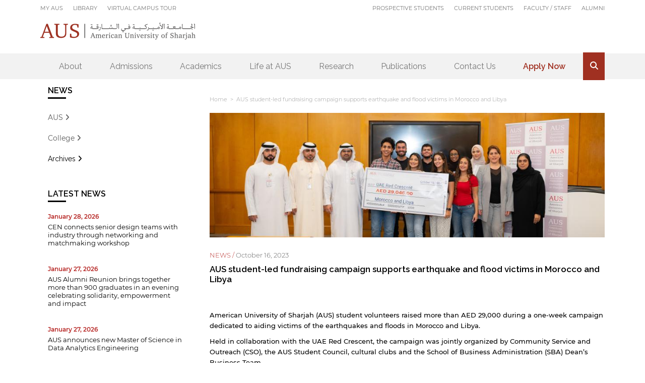

--- FILE ---
content_type: text/html; charset=utf-8
request_url: https://www.aus.edu/media/news/aus-student-led-fundraising-campaign-supports-earthquake-and-flood-victims-in-morocco-and-libya
body_size: 16108
content:
<!DOCTYPE html>
<html lang="en">

<head profile="http://www.w3.org/1999/xhtml/vocab">
  <!--[if IE]><![endif]-->
<link rel="dns-prefetch" href="//player.vimeo.com" />
<link rel="preconnect" href="//player.vimeo.com" />
<link rel="dns-prefetch" href="//static.addtoany.com" />
<link rel="preconnect" href="//static.addtoany.com" />
<link rel="dns-prefetch" href="//code.jquery.com" />
<link rel="preconnect" href="//code.jquery.com" />
<link rel="dns-prefetch" href="//script.crazyegg.com" />
<link rel="preconnect" href="//script.crazyegg.com" />
<meta http-equiv="Content-Type" content="text/html; charset=utf-8" />
<script type="application/ld+json">{
    "@context": "https://schema.org/",
    "@type": "NewsArticle",
    "mainEntityOfPage": {
      "@type": "WebPage",
      "@id": "https://www.aus.edu/media/news/aus-student-led-fundraising-campaign-supports-earthquake-and-flood-victims-in-morocco-and-libya"
    },
    "headline": "AUS student-led fundraising campaign supports earthquake and flood victims in Morocco and Libya",
    "description": "American University of Sharjah (AUS) student volunteers raised more than AED 29,000 during a one-week campaign dedicated to aiding victims of the earthquakes and floods in Morocco and Libya....",
    "image": {
      "@type": "ImageObject",
      "url": "https://www.aus.edu/sites/default/files/news/fundraising.jpg",
      "width": "5973",
      "height": "1880"
    },
    "author": {
      "@type": "Organization",
      "name": "American University of Sharjah",
      "url": "https://www.aus.edu/"
    },
    "publisher": {
      "@type": "Organization",
      "name": "American University of Sharjah",
      "logo": {
        "@type": "ImageObject",
        "url": "https://www.aus.edu/images/aus_logo_sq.jpg",
        "width": "160",
        "height": "160"
      }
    },
    "datePublished": "2023-10-16",
    "dateModified": "2023-10-16"
  }</script>
<link rel="shortcut icon" href="https://www.aus.edu/sites/default/files/favicon.ico" type="image/vnd.microsoft.icon" />
<meta name="viewport" content="width=device-width, initial-scale=1, maximum-scale=1" />
<link rel="apple-touch-icon" href="/sites/all/themes/aus/assets/logo-192.png" />
<meta name="description" content="American University of Sharjah (AUS) student volunteers raised more than AED 29,000 during a one-week campaign dedicated to aiding victims of the earthquakes and floods in Morocco and Libya." />
<meta name="generator" content="Drupal 7 (https://www.drupal.org)" />
<link rel="canonical" href="https://www.aus.edu/media/news/aus-student-led-fundraising-campaign-supports-earthquake-and-flood-victims-in-morocco-and-libya" />
<link rel="shortlink" href="https://www.aus.edu/node/101556" />
<meta property="og:site_name" content="American University of Sharjah" />
<meta property="og:type" content="article" />
<meta property="og:title" content="AUS student-led fundraising campaign supports earthquake and flood victims in Morocco and Libya" />
<meta property="og:url" content="https://www.aus.edu/media/news/aus-student-led-fundraising-campaign-supports-earthquake-and-flood-victims-in-morocco-and-libya" />
<meta property="og:description" content="American University of Sharjah (AUS) student volunteers raised more than AED 29,000 during a one-week campaign dedicated to aiding victims of the earthquakes and floods in Morocco and Libya." />
<meta property="og:updated_time" content="2023-10-16T13:03:36+04:00" />
<meta property="og:image" content="https://www.aus.edu/sites/default/files/news/fundraising.jpg" />
<meta property="og:image:url" content="https://www.aus.edu/sites/default/files/news/fundraising.jpg" />
<meta property="og:image:secure_url" content="https://www.aus.edu/sites/default/files/news/fundraising.jpg" />
<meta name="twitter:card" content="summary" />
<meta name="twitter:url" content="https://www.aus.edu/media/news/aus-student-led-fundraising-campaign-supports-earthquake-and-flood-victims-in-morocco-and-libya" />
<meta name="twitter:title" content="AUS student-led fundraising campaign supports earthquake and flood" />
<meta property="article:published_time" content="2023-10-16T13:03:36+04:00" />
<meta property="article:modified_time" content="2023-10-16T13:03:36+04:00" />
<meta name="dcterms.title" content="AUS student-led fundraising campaign supports earthquake and flood victims in Morocco and Libya" />
<meta name="dcterms.type" content="Text" />
<meta name="dcterms.format" content="text/html" />
<meta name="dcterms.identifier" content="https://www.aus.edu/media/news/aus-student-led-fundraising-campaign-supports-earthquake-and-flood-victims-in-morocco-and-libya" />
<noscript><img height="1" width="1" style="display:none" src="https://www.facebook.com/tr?id=564729801281066&ev=PageView&noscript=1"/></noscript><noscript><img height="1" width="1" style="display:none" src="https://www.facebook.com/tr?id=941954939278162&ev=PageView&noscript=1"/></noscript>  <title>AUS student-led fundraising campaign supports earthquake and flood victims in Morocco and Libya | American University of Sharjah  </title>
    <meta name="developer" content="Majed Al-Chatti" />
  <meta name="viewport" content="width=device-width, initial-scale=1">
  <meta name="robots" content="max-image-preview:large">
  <link type="text/css" rel="stylesheet" href="/sites/default/files/advagg_css/css__yVFxSchENDQzsD7Ht4aYvWj5rEGLEfvaBQ3q0NcIanE__jnK8OlT8IeIxqHIEfshbopUAv4iWLQiu0UeCB0lr3cA__wXIFG3QJStXHRoBTDRj5GUU7Z1ooA80tTCfq_PGBQ-8.css" media="all" />
<link type="text/css" rel="stylesheet" href="/sites/default/files/advagg_css/css__74bx9GHHIKDIGnAaGWMGccw0kF63cOo1Q1WBj5Zz9p0__IHwO1ZHtMFBw7nEz5HejqSNXd1BPmtp5J-4I3WQIgAU__wXIFG3QJStXHRoBTDRj5GUU7Z1ooA80tTCfq_PGBQ-8.css" media="all" />
<link type="text/css" rel="stylesheet" href="/sites/default/files/advagg_css/css__DDelfP-1IRZqUX7TwOjgBaqf2vNF6yPOAb8IbNuhIcs__csa97vITrg2xyiGNSv9lMSZzT6LCxMSJoaYwbq7_iwM__wXIFG3QJStXHRoBTDRj5GUU7Z1ooA80tTCfq_PGBQ-8.css" media="all" />
<link type="text/css" rel="stylesheet" href="/sites/default/files/advagg_css/css__bLpTEwgLsOOhtazzuOmnXOgxtHJS8APCVZN_PSWZlFQ__w2aCVlT8sx_5U-jS5MLP3e2TibdJrWdfizir-xnd-Uc__wXIFG3QJStXHRoBTDRj5GUU7Z1ooA80tTCfq_PGBQ-8.css" media="all" />
<link type="text/css" rel="stylesheet" href="/sites/default/files/advagg_css/css__EhbHWbfIgLhfalStSag8JGgNIA2lQY5LPsWPW02sHsE__zP_rizzc4qHOh3DzaZpjlh19RdPh0kSFJQz9lVThelU__wXIFG3QJStXHRoBTDRj5GUU7Z1ooA80tTCfq_PGBQ-8.css" media="all" />
<link type="text/css" rel="stylesheet" href="/sites/default/files/advagg_css/css__s-yvndMgo9u9UMZFnu7jEE26P-Qr9rvou07HElv1QEk__KL9fbWPuy1w7FTOJbl6O-OKiDC0zANERthXhZ7dFf50__wXIFG3QJStXHRoBTDRj5GUU7Z1ooA80tTCfq_PGBQ-8.css" media="all" />
<link type="text/css" rel="stylesheet" href="/sites/default/files/advagg_css/css__WF0PRotZAhCcl0aJjY5W2LYj8UwiYuB2dZEFluOh3Tc__FviX13FUB-Ppa2XB29BUIJQZ1Wg-F5XiDE7XD5y7mjQ__wXIFG3QJStXHRoBTDRj5GUU7Z1ooA80tTCfq_PGBQ-8.css" media="all" />
<link type="text/css" rel="stylesheet" href="/sites/default/files/advagg_css/css___Qm6bxk6MP5ExpzPxW6jD5sh687Jy48M6DSjxC_J0XM__RbUnOoQRFtT67UYyGZg_rLvVjnuyIgaSlu6lSlwnajE__wXIFG3QJStXHRoBTDRj5GUU7Z1ooA80tTCfq_PGBQ-8.css" media="all" />
<link type="text/css" rel="stylesheet" href="/sites/default/files/advagg_css/css__kWZQQ-eW8bOmtw8UFVPFu27GRZ7GqKw888CE7fM1ZAI__poBBLfjlX0QpWLVWP1hoUnjv43-HUnB3OpGTbsJODVg__wXIFG3QJStXHRoBTDRj5GUU7Z1ooA80tTCfq_PGBQ-8.css" media="all" />
<meta name="facebook-domain-verification" content="2cix3sjhjxp4jstgp9b7smr5cvlw7d" />
  <script src="//code.jquery.com/jquery-1.12.4.min.js"></script>
<script>
<!--//--><![CDATA[//><!--
window.jQuery || document.write("<script src='/sites/all/modules/jquery_update/replace/jquery/1.12/jquery.min.js'>\x3C/script>")
//--><!]]>
</script>
<script defer="defer" src="//script.crazyegg.com/pages/scripts/0088/5625.js"></script>
<script async="async" src="https://www.aus.edu/sites/default/files/googleanalytics/js?t9k7zu"></script>
<script src="/sites/default/files/advagg_js/js__SlxZR0T0y0knhPGspoKKlEQqbk_RdNNsHwLrlCQRTSo__Q2sT36t2X6lXoya939QXj2LDloXfi80UkkIxJb_qxU8__wXIFG3QJStXHRoBTDRj5GUU7Z1ooA80tTCfq_PGBQ-8.js" defer="defer"></script>
<script src="/sites/default/files/advagg_js/js__j4ATpVhIW-7326PiFzuu-HSPPG1_QamYPLzJPnDbYUg__aYe421B4Ow38qr53KnlVx1rtxF-hj7ho0NY79iLheR0__wXIFG3QJStXHRoBTDRj5GUU7Z1ooA80tTCfq_PGBQ-8.js"></script>
<script src="/sites/default/files/advagg_js/js__ntpEeoM6w83z41vIIolP004ZlxT34QOonAL6uD63DbA__NCQc4patHKUCWxPinEGRCDuK5ls3ZzLzR0dRC2BeZhc__wXIFG3QJStXHRoBTDRj5GUU7Z1ooA80tTCfq_PGBQ-8.js"></script>
<script src="/sites/default/files/advagg_js/js__jrNXKwbeSg5Wh-SfScRxqfkjP90a08rTTminJ0Sb6DM__3p32aiIiGaAxVwMG9d_gabxYmYNWRFZPjVwowKpdz3Y__wXIFG3QJStXHRoBTDRj5GUU7Z1ooA80tTCfq_PGBQ-8.js"></script>
<script src="/sites/default/files/advagg_js/js__YT6D1B_BKxvm6JCH_t9sZNI5L6yITa_DlU5QcSlOkAU__OXobH7d1IP1o3WABlniIrU_-pcJacVSIPUv9bpD-6pQ__wXIFG3QJStXHRoBTDRj5GUU7Z1ooA80tTCfq_PGBQ-8.js"></script>
<script src="/sites/default/files/advagg_js/js__7LMYItDWM21tz-JQvUir3id6PfM86tSxO-GfLumvnbk__QZq1_IsKFnL7551geqbEAE46TRG4WN3CQlcXxonBHlQ__wXIFG3QJStXHRoBTDRj5GUU7Z1ooA80tTCfq_PGBQ-8.js"></script>
<script src="/sites/default/files/advagg_js/js__-2Bvvy79fvtsq1vqBP0T5ckUGq_H5yH9MZxp3Kk_iyA__iq6THkQDErmExlDx4t-Q-2vLa9VndniBlxpvM87ycaM__wXIFG3QJStXHRoBTDRj5GUU7Z1ooA80tTCfq_PGBQ-8.js"></script>
<script src="/sites/default/files/advagg_js/js__b1v75gFsTvyHePSrYavSsNyfdKKcTq0FaSusjbQPNcE__UsD_bm-UAj9MmiATg8aqWb8wjlhFskolMgczW4Fen_g__wXIFG3QJStXHRoBTDRj5GUU7Z1ooA80tTCfq_PGBQ-8.js"></script>
<script src="/sites/default/files/advagg_js/js__4PymeFcjKFJ061JJUQfIToYLjXp8tAWgFRlmbvKlu9I__JROICMU2zkY8iKXc1VToO2CbdRzXUo-a1OkjpIdG3xA__wXIFG3QJStXHRoBTDRj5GUU7Z1ooA80tTCfq_PGBQ-8.js"></script>
<script>
<!--//--><![CDATA[//><!--
jQuery.extend(Drupal.settings, {"basePath":"\/","pathPrefix":"","setHasJsCookie":0,"ajaxPageState":{"theme":"aus","theme_token":"gTymxg_d5j_1fBZYqLXptUk8TJ6YLRwLhl-ib2l-xW4"},"isLogin":false,"aus_flipbook_pdf3d":1,"baseUrl":"https:\/\/www.aus.edu\/","bypassLicenseValidation":0,"colorbox":{"opacity":"0.85","current":"{current} of {total}","previous":"\u00ab Prev","next":"Next \u00bb","close":"Close","maxWidth":"98%","maxHeight":"98%","fixed":true,"mobiledetect":false,"mobiledevicewidth":"480px","file_public_path":"\/sites\/default\/files","specificPagesDefaultValue":"admin*\nimagebrowser*\nimg_assist*\nimce*\nnode\/add\/*\nnode\/*\/edit\nprint\/*\nprintpdf\/*\nsystem\/ajax\nsystem\/ajax\/*"},"custom_search":{"form_target":"_self","solr":0},"better_exposed_filters":{"datepicker":false,"slider":false,"settings":[],"autosubmit":false,"views":{"news":{"displays":{"news_archive":{"filters":[]},"latest_news":{"filters":[]}}}}},"form_placeholder":{"fallback_support":false,"include":"input,textarea","exclude":"body.page-node-add input,body.page-node-add textarea,body.page-admin input,.pane-views-exp-blog-blog-main-listing .views-widget-filter-title input,#aus-events-form textarea","required_indicator":"leave"},"urlIsAjaxTrusted":{"\/media\/news":true,"\/media\/news\/aus-student-led-fundraising-campaign-supports-earthquake-and-flood-victims-in-morocco-and-libya":true},"ckeditor_accordion":{"collapseAll":1},"mobile_navigation":{"breakpoint":"all and (min-width: 860px) and (min-device-width: 860px), (max-device-width: 1920px) and (min-width: 860px) and (orientation:landscape)","menuSelector":"#block-menu-menu-header-top-menu","menuPlugin":"basic","showEffect":"fixed_right","showItems":"all","tabHandler":1,"menuWidth":"95","specialClasses":0,"mainPageSelector":"#header-top-row","useMask":1,"menuLabel":"Info for \u003E","expandActive":0},"responsive_menus":[{"selectors":".menu-row .menu-block-wrapper","container":".menu-row","trigger_txt":"","close_txt":"X","close_size":"18px","position":"right","media_size":"840","show_children":"1","expand_children":"1","expand_txt":"+","contract_txt":"-","remove_attrs":"1","responsive_menus_style":"mean_menu"}],"googleanalytics":{"account":["G-4EVD5DJ4RX"],"trackOutbound":1,"trackMailto":1,"trackDownload":1,"trackDownloadExtensions":"7z|aac|arc|arj|asf|asx|avi|bin|csv|doc(x|m)?|dot(x|m)?|exe|flv|gif|gz|gzip|hqx|jar|jpe?g|js|mp(2|3|4|e?g)|mov(ie)?|msi|msp|pdf|phps|png|ppt(x|m)?|pot(x|m)?|pps(x|m)?|ppam|sld(x|m)?|thmx|qtm?|ra(m|r)?|sea|sit|tar|tgz|torrent|txt|wav|wma|wmv|wpd|xls(x|m|b)?|xlt(x|m)|xlam|xml|z|zip","trackColorbox":1,"trackUrlFragments":1}});
//--><!]]>
</script>
</head>

<body class="html not-front not-logged-in no-sidebars page-node page-node- page-node-101556 node-type-news-article" >
  <div id="skip-link">
    <a href="#main-content" class="element-invisible element-focusable">Skip to main content</a>
  </div>
  <noscript aria-hidden="true"><iframe src="https://www.googletagmanager.com/ns.html?id=GTM-MBW4VX9" height="0" width="0" style="display:none;visibility:hidden"></iframe></noscript><!-- Google Tag Manager (noscript) -->
<noscript><iframe src="https://www.googletagmanager.com/ns.html?id=GTM-MBW4VX9"
height="0" width="0" style="display:none;visibility:hidden"></iframe></noscript>
<!-- End Google Tag Manager (noscript) -->
  <div class="header-top-row">
	<div class="inside">
		  <div class="region region-header-top">
    <div id="block-menu-menu-header-top-left" class="block block-menu">

    
  <div class="content">
    <ul class="menu"><li class="first leaf"><a href="https://my.aus.edu" target="_blank">MY AUS</a></li>
<li class="leaf"><a href="http://library.aus.edu/" target="_blank">Library</a></li>
<li class="last leaf"><a href="https://www.aus.edu/tour">Virtual Campus Tour</a></li>
</ul>  </div>
</div>
<div id="block-menu-menu-header-top-menu" class="block block-menu">

    
  <div class="content">
    <ul class="menu"><li class="first collapsed"><a href="/prospective-students">Prospective Students</a></li>
<li class="collapsed"><a href="/current-students">Current Students</a></li>
<li class="collapsed"><a href="/faculty-and-staff">Faculty / Staff</a></li>
<li class="last collapsed"><a href="/alumni">Alumni</a></li>
</ul>  </div>
</div>
<div id="block-block-11" class="block block-block">

    
  <div class="content">
    <span class="mc-btn-mcsearch">S</span>  </div>
</div>
  </div>
	</div>
</div>

<div class="header-row">
	<div class="inside">
			</div>
</div>
<div class="mc-content-container">
	  <div class="region region-content">
    <div id="block-system-main" class="block block-system">

    
  <div class="content">
    <div class="panel-flexible panels-flexible-default_page clearfix" id="main">
<div class="panel-flexible-inside panels-flexible-default_page-inside">
<div class="panels-flexible-row panels-flexible-row-default_page-main-row panels-flexible-row-first clearfix menu-row">
  <div class="inside panels-flexible-row-inside panels-flexible-row-default_page-main-row-inside panels-flexible-row-inside-first clearfix">
<div class="panels-flexible-region panels-flexible-region-default_page-header panels-flexible-region-first panels-flexible-region-last menu-region">
  <div class="inside panels-flexible-region-inside panels-flexible-region-default_page-header-inside panels-flexible-region-inside-first panels-flexible-region-inside-last">
<div class="panel-pane pane-page-logo" 	>
	<div class="pane-content">
		<a href="/" rel="home" id="logo" title="Home"><img typeof="foaf:Image" src="https://www.aus.edu/sites/default/files/aus-default-logo.png" alt="Home" /></a>	</div>
</div><div class="panel-separator"></div><div class="panel-pane pane-menu-tree pane-main-menu"  >
  
      
  
  <div class="pane-content">
    <div class="menu-block-wrapper menu-block-ctools-main-menu-1 menu-name-main-menu parent-mlid-0 menu-level-1">
  <ul class="menu"><li class="first expanded menu-mlid-6167 mc-multi-col-2"><span class="nolink" tabindex="0">About</span><ul class="menu"><li class="first leaf has-children menu-mlid-6173 floated"><a href="/about/aus-at-a-glance">AUS at a Glance</a></li>
<li class="leaf menu-mlid-6172"><a href="/about/vision-of-the-founder">Vision of the Founder</a></li>
<li class="leaf has-children menu-mlid-58016"><a href="/leadership">Leadership</a></li>
<li class="leaf menu-mlid-66531"><a href="/about/strategic-plan-2025-2030">Strategic Plan  2025–2030</a></li>
<li class="leaf menu-mlid-52416"><a href="/about/rankings">Rankings</a></li>
<li class="leaf menu-mlid-58671"><a href="/media/news">News</a></li>
<li class="leaf has-children menu-mlid-58676"><a href="/media/events">Events</a></li>
<li class="leaf menu-mlid-55866"><a href="/about/working-at-aus">Employment</a></li>
<li class="leaf has-children menu-mlid-6175"><a href="/about/partners-and-community">Partners and Community</a></li>
<li class="leaf menu-mlid-66196"><a href="/about/discover-sharjah">Discover Sharjah</a></li>
<li class="leaf has-children menu-mlid-6176"><a href="/about/visit-and-explore">Visit and Explore</a></li>
<li class="leaf has-children menu-mlid-55881"><a href="/about/celebrating-our-silver-jubilee">Silver Jubilee</a></li>
<li class="leaf menu-mlid-58711"><a href="/about/media-center">Media Center</a></li>
<li class="leaf menu-mlid-66536"><a href="/about/institutional-research-and-analytics">Institutional Research and Analytics</a></li>
<li class="last leaf menu-mlid-67086"><a href="/about/aus-self-study-for-msche-reaccreditation">MSCHE Reaccreditation</a></li>
</ul></li>
<li class="expanded menu-mlid-6168 mc-multi-col-2"><span class="nolink" tabindex="0">Admissions</span><ul class="menu"><li class="first leaf has-children menu-mlid-6238"><a href="/admissions/study-at-aus">Study at AUS</a></li>
<li class="leaf menu-mlid-49136"><a href="/prospective-students">Prospective Students</a></li>
<li class="leaf has-children menu-mlid-6239"><a href="/admissions/bachelors-degrees">Bachelor&#039;s Degrees</a></li>
<li class="leaf has-children menu-mlid-6240"><a href="/admissions/masters-degrees">Master&#039;s Degrees</a></li>
<li class="leaf has-children menu-mlid-18416"><a href="/admissions/doctoral-degrees">Doctoral Degrees</a></li>
<li class="leaf menu-mlid-21866"><a href="/admissions/admission-publications">Admission Publications</a></li>
<li class="leaf has-children menu-mlid-6241"><a href="/admissions/international-students">International Students</a></li>
<li class="leaf menu-mlid-31401"><a href="/admissions/contact">Contact Admissions</a></li>
<li class="leaf menu-mlid-6253"><a href="/admissions/financial-grants-and-scholarships">Grants and Scholarships</a></li>
<li class="leaf menu-mlid-6255"><a href="/admissions/sponsorship-liaison-services">Sponsorship Liaison Services</a></li>
<li class="leaf has-children menu-mlid-6256"><a href="/admissions/testing-center">Testing Center</a></li>
<li class="leaf menu-mlid-58766"><a href="/admissions/new-student-guide">New Undergraduate Student Guide</a></li>
<li class="leaf menu-mlid-63946"><a href="https://www.aus.edu/admissions/orientation/undergraduate">Undergraduate Orientation</a></li>
<li class="leaf menu-mlid-66246"><a href="/admissions/guide-for-new-graduate-students">New Graduate Student Guide</a></li>
<li class="leaf menu-mlid-67066"><a href="https://www.aus.edu/admissions/orientation/graduate">Graduate Orientation</a></li>
<li class="leaf menu-mlid-49126"><a href="/admissions/file-completion">File Completion</a></li>
<li class="leaf has-children menu-mlid-16936"><a href="/admissions/payment-guide">Payment Guide</a></li>
<li class="leaf menu-mlid-63336"><a href="https://www.aus.edu/accessability">Students with Disabilities</a></li>
<li class="last leaf menu-mlid-67071"><a href="/admissions/executive-and-continuing-education">Executive and Continuing Education</a></li>
</ul></li>
<li class="expanded menu-mlid-6171 mc-multi-col-2"><span class="nolink" tabindex="0">Academics</span><ul class="menu"><li class="first leaf has-children menu-mlid-6453"><a href="/colleges-and-schools">Colleges and Schools</a></li>
<li class="leaf menu-mlid-6454"><a href="/academics/departments-and-programs">Programs and Departments</a></li>
<li class="leaf menu-mlid-66256"><a href="/academics/graduate-studies">Graduate Studies</a></li>
<li class="leaf has-children menu-mlid-63961"><a href="/academics/achievement-academy">Achievement Academy</a></li>
<li class="leaf has-children menu-mlid-6464"><a href="/academics/general-education-program">General Education Program</a></li>
<li class="leaf menu-mlid-41581"><a href="/academics/accelerated-masters-program">Accelerated Master’s Program</a></li>
<li class="leaf has-children menu-mlid-6475"><a href="/academics/international-study-and-exchange">International Study and Exchange</a></li>
<li class="leaf has-children menu-mlid-6474"><a href="/academics/registrars-services">Registrar&#039;s Services</a></li>
<li class="leaf has-children menu-mlid-6478"><a href="/academics/asc">Academic Support Center</a></li>
<li class="leaf has-children menu-mlid-6455"><a href="/academics/services-and-resources">Services and Resources</a></li>
<li class="leaf menu-mlid-58611"><a href="/academics/faculty-hub">Meet the Faculty</a></li>
<li class="last leaf menu-mlid-21171"><a href="https://library.aus.edu">Library</a></li>
</ul></li>
<li class="expanded menu-mlid-6169 mc-multi-col-2"><span class="nolink" tabindex="0">Life at AUS</span><ul class="menu"><li class="first leaf menu-mlid-59466"><a href="/tour">Virtual Campus Tour</a></li>
<li class="leaf has-children menu-mlid-6312"><a href="/life-at-aus/around-campus">Around Campus</a></li>
<li class="leaf menu-mlid-55851"><a href="/life-at-aus/one-stop-the-aus-solution-center">One Stop Solution Center</a></li>
<li class="leaf menu-mlid-55786"><a href="/life-at-aus/residential-halls">Residential Halls</a></li>
<li class="leaf menu-mlid-6332"><a href="/life-at-aus/commercial-outlets">Commercial Outlets</a></li>
<li class="leaf has-children menu-mlid-6316"><a href="/life-at-aus/athletics-and-recreation">Athletics and Recreation</a></li>
<li class="leaf has-children menu-mlid-57116"><a href="/life-at-aus/celebrating-our-graduates">Celebrating our Graduates</a></li>
<li class="leaf has-children menu-mlid-6315"><a href="/life-at-aus/health-and-wellness">Health and Wellness</a></li>
<li class="leaf has-children menu-mlid-6314"><a href="/life-at-aus/student-life">Student Life</a></li>
<li class="leaf menu-mlid-66336"><a href="/life-at-aus/sustainability">Sustainability</a></li>
<li class="leaf menu-mlid-49691"><a href="https://w.aus.edu/merchandise">Merchandise</a></li>
<li class="leaf menu-mlid-62591"><a href="/alumni">Alumni</a></li>
<li class="leaf has-children menu-mlid-6331"><a href="/life-at-aus/on-campus-services">On-Campus Services</a></li>
<li class="leaf menu-mlid-63341"><a href="/life-at-aus/empowering-every-student-accessibility-support">Students with Disabilities</a></li>
<li class="leaf menu-mlid-64546"><a href="/life-at-aus/fazaa">Fazaa</a></li>
<li class="leaf menu-mlid-66216"><a href="/life-at-aus/complaint-hotline">Complaint Hotline</a></li>
<li class="last leaf menu-mlid-66546"><a href="/life-at-aus/vibrant-cultural-offerings">Engage Arts</a></li>
</ul></li>
<li class="expanded menu-mlid-38586"><a href="/research">Research</a><ul class="menu"><li class="first leaf menu-mlid-63886"><a href="/research/research-centers">Research Centers</a></li>
<li class="leaf has-children menu-mlid-40396"><a href="/research/faculty-research">Faculty Research</a></li>
<li class="leaf menu-mlid-66181"><a href="/research/endowed-chairs-and-professorships">Endowed Chairs and Professorships</a></li>
<li class="leaf menu-mlid-66161"><a href="/research/university-research-and-creative-works-council-urcwc">University Research and Creative Works Council</a></li>
<li class="last leaf menu-mlid-66396"><a href="/research/equipment">Research Equipment Catalog</a></li>
</ul></li>
<li class="collapsed menu-mlid-66526"><a href="/publications">Publications</a></li>
<li class="leaf menu-mlid-23501"><a href="/contact">Contact Us</a></li>
<li class="leaf menu-mlid-23506" id="apply-now"><a href="https://www.aus.edu/apply">Apply Now</a></li>
<li class="last leaf menu-mlid-23511"><span class="mc-btn-mcsearch nolink" tabindex="0">.</span></li>
</ul></div>
  </div>

  
  </div>
  </div>
</div>
  </div>
</div>
<div class="panels-flexible-row panels-flexible-row-default_page-1 clearfix banner-row">
  <div class="inside panels-flexible-row-inside panels-flexible-row-default_page-1-inside clearfix">
<div class="panels-flexible-region panels-flexible-region-default_page-menu panels-flexible-region-first panels-flexible-region-last banner-row">
  <div class="inside panels-flexible-region-inside panels-flexible-region-default_page-menu-inside panels-flexible-region-inside-first panels-flexible-region-inside-last">
  </div>
</div>
  </div>
</div>
<div class="panels-flexible-row panels-flexible-row-default_page-2 clearfix breadcrumbs-row">
  <div class="inside panels-flexible-row-inside panels-flexible-row-default_page-2-inside clearfix">
<div class="panels-flexible-region panels-flexible-region-default_page-banner panels-flexible-region-first panels-flexible-region-last breadcrumbs-region">
  <div class="inside panels-flexible-region-inside panels-flexible-region-default_page-banner-inside panels-flexible-region-inside-first panels-flexible-region-inside-last">
  </div>
</div>
  </div>
</div>
<div class="panels-flexible-row panels-flexible-row-default_page-4 panels-flexible-row-last clearfix content-row">
  <div class="inside panels-flexible-row-inside panels-flexible-row-default_page-4-inside panels-flexible-row-inside-last clearfix">
<div class="panels-flexible-region panels-flexible-region-default_page-content panels-flexible-region-first left-sidebar-region">
  <div class="inside panels-flexible-region-inside panels-flexible-region-default_page-content-inside panels-flexible-region-inside-first">
<div class="panel-pane pane-block pane-views-exp-news-news-hub"  >
  
        <h2 class="pane-title">
      <a href="/media/news">News</a>    </h2>
    
  
  <div class="pane-content">
    <form class="ctools-auto-submit-full-form" action="/media/news" method="get" id="views-exposed-form-news-news-hub" accept-charset="UTF-8"><div><div class="views-exposed-form">
  <div class="views-exposed-widgets clearfix">
          <div id="edit-field-news-label-tid-wrapper" class="views-exposed-widget views-widget-filter-field_news_label_tid">
                  <label for="edit-field-news-label-tid">
            AUS          </label>
                        <div class="views-widget">
          <div class="form-item form-type-select form-item-field-news-label-tid">
 <div class="bef-select-as-links"><div class="form-item">
 <div id="edit-field-news-label-tid-all" class="form-item form-type-bef-link form-item-edit-field-news-label-tid-all">
 <a href="https://www.aus.edu/media/news" class="active">- Any -</a>
</div>
<div id="edit-field-news-label-tid-7096" class="form-item form-type-bef-link form-item-edit-field-news-label-tid-7096">
 <a href="https://www.aus.edu/media/news?field_news_label_tid=7096">Academics</a>
</div>
<div id="edit-field-news-label-tid-6862" class="form-item form-type-bef-link form-item-edit-field-news-label-tid-6862">
 <a href="https://www.aus.edu/media/news?field_news_label_tid=6862">Administration</a>
</div>
<div id="edit-field-news-label-tid-6851" class="form-item form-type-bef-link form-item-edit-field-news-label-tid-6851">
 <a href="https://www.aus.edu/media/news?field_news_label_tid=6851">Admissions</a>
</div>
<div id="edit-field-news-label-tid-6856" class="form-item form-type-bef-link form-item-edit-field-news-label-tid-6856">
 <a href="https://www.aus.edu/media/news?field_news_label_tid=6856">Alumni</a>
</div>
<div id="edit-field-news-label-tid-9451" class="form-item form-type-bef-link form-item-edit-field-news-label-tid-9451">
 <a href="https://www.aus.edu/media/news?field_news_label_tid=9451">cen-alumni-stories</a>
</div>
<div id="edit-field-news-label-tid-7241" class="form-item form-type-bef-link form-item-edit-field-news-label-tid-7241">
 <a href="https://www.aus.edu/media/news?field_news_label_tid=7241">Commencement</a>
</div>
<div id="edit-field-news-label-tid-6883" class="form-item form-type-bef-link form-item-edit-field-news-label-tid-6883">
 <a href="https://www.aus.edu/media/news?field_news_label_tid=6883">Conferences</a>
</div>
<div id="edit-field-news-label-tid-9436" class="form-item form-type-bef-link form-item-edit-field-news-label-tid-9436">
 <a href="https://www.aus.edu/media/news?field_news_label_tid=9436">COP28</a>
</div>
<div id="edit-field-news-label-tid-7021" class="form-item form-type-bef-link form-item-edit-field-news-label-tid-7021">
 <a href="https://www.aus.edu/media/news?field_news_label_tid=7021">Cultural Events</a>
</div>
<div id="edit-field-news-label-tid-7231" class="form-item form-type-bef-link form-item-edit-field-news-label-tid-7231">
 <a href="https://www.aus.edu/media/news?field_news_label_tid=7231">High Performance Computing</a>
</div>
<div id="edit-field-news-label-tid-7226" class="form-item form-type-bef-link form-item-edit-field-news-label-tid-7226">
 <a href="https://www.aus.edu/media/news?field_news_label_tid=7226">High Performance Computing Center</a>
</div>
<div id="edit-field-news-label-tid-7091" class="form-item form-type-bef-link form-item-edit-field-news-label-tid-7091">
 <a href="https://www.aus.edu/media/news?field_news_label_tid=7091">Research</a>
</div>
<div id="edit-field-news-label-tid-9301" class="form-item form-type-bef-link form-item-edit-field-news-label-tid-9301">
 <a href="https://www.aus.edu/media/news?field_news_label_tid=9301">Sharakah Program</a>
</div>
<div id="edit-field-news-label-tid-7086" class="form-item form-type-bef-link form-item-edit-field-news-label-tid-7086">
 <a href="https://www.aus.edu/media/news?field_news_label_tid=7086">Student Events</a>
</div>
<div id="edit-field-news-label-tid-7101" class="form-item form-type-bef-link form-item-edit-field-news-label-tid-7101">
 <a href="https://www.aus.edu/media/news?field_news_label_tid=7101">Sustainability</a>
</div>

</div>
<select style="display: none;" id="edit-field-news-label-tid" name="field_news_label_tid" class="form-select"><option value="All" selected="selected">- Any -</option><option value="7096">Academics</option><option value="6862">Administration</option><option value="6851">Admissions</option><option value="6856">Alumni</option><option value="9451">cen-alumni-stories</option><option value="7241">Commencement</option><option value="6883">Conferences</option><option value="9436">COP28</option><option value="7021">Cultural Events</option><option value="7231">High Performance Computing</option><option value="7226">High Performance Computing Center</option><option value="7091">Research</option><option value="9301">Sharakah Program</option><option value="7086">Student Events</option><option value="7101">Sustainability</option></select><input type="hidden" class="bef-new-value" name="field_news_label_tid" value="All" /></div>
</div>
        </div>
              </div>
          <div id="edit-og-group-ref-target-id-entityreference-filter-wrapper" class="views-exposed-widget views-widget-filter-og_group_ref_target_id_entityreference_filter">
                  <label for="edit-og-group-ref-target-id-entityreference-filter">
            College          </label>
                        <div class="views-widget">
          <div class="form-item form-type-select form-item-og-group-ref-target-id-entityreference-filter">
 <div class="bef-select-as-links"><div class="form-item">
 <div id="edit-og-group-ref-target-id-entityreference-filter-all" class="form-item form-type-bef-link form-item-edit-og-group-ref-target-id-entityreference-filter-all">
 <a href="https://www.aus.edu/media/news" class="active">- Any -</a>
</div>
<div id="edit-og-group-ref-target-id-entityreference-filter-54" class="form-item form-type-bef-link form-item-edit-og-group-ref-target-id-entityreference-filter-54">
 <a href="https://www.aus.edu/media/news?og_group_ref_target_id_entityreference_filter=54"> College of Architecture, Art and Design </a>
</div>
<div id="edit-og-group-ref-target-id-entityreference-filter-48" class="form-item form-type-bef-link form-item-edit-og-group-ref-target-id-entityreference-filter-48">
 <a href="https://www.aus.edu/media/news?og_group_ref_target_id_entityreference_filter=48"> College of Arts and Sciences </a>
</div>
<div id="edit-og-group-ref-target-id-entityreference-filter-41" class="form-item form-type-bef-link form-item-edit-og-group-ref-target-id-entityreference-filter-41">
 <a href="https://www.aus.edu/media/news?og_group_ref_target_id_entityreference_filter=41"> College of Engineering </a>
</div>
<div id="edit-og-group-ref-target-id-entityreference-filter-8" class="form-item form-type-bef-link form-item-edit-og-group-ref-target-id-entityreference-filter-8">
 <a href="https://www.aus.edu/media/news?og_group_ref_target_id_entityreference_filter=8"> School of Business Administration </a>
</div>

</div>
<select style="display: none;" id="edit-og-group-ref-target-id-entityreference-filter" name="og_group_ref_target_id_entityreference_filter" class="form-select"><option value="All" selected="selected">- Any -</option><option value="54"> College of Architecture, Art and Design </option><option value="48"> College of Arts and Sciences </option><option value="41"> College of Engineering </option><option value="8"> School of Business Administration </option></select><input type="hidden" class="bef-new-value" name="og_group_ref_target_id_entityreference_filter" value="All" /></div>
</div>
        </div>
              </div>
                    <div class="views-exposed-widget views-submit-button">
      <input class="ctools-use-ajax ctools-auto-submit-click js-hide element-hidden form-submit" type="submit" id="edit-submit-news" value="Apply" />    </div>
      </div>
</div>
</div></form>  </div>

  
  </div>
<div class="panel-separator"></div><div class="panel-pane pane-views-panes pane-news-news-archive"  >
  
        <h2 class="pane-title">
      Archives    </h2>
    
  
  <div class="pane-content">
    <div class="view view-news view-id-news view-display-id-news_archive view-dom-id-d2e17b0c8b1b06c1f9456254fa842d21">
        
  
  
      <div class="view-content">
        <div class="views-summary views-summary-unformatted">        <a href="/media/news/2026">2026</a>
      </div>  <div class="views-summary views-summary-unformatted">        <a href="/media/news/2025">2025</a>
      </div>  <div class="views-summary views-summary-unformatted">        <a href="/media/news/2024">2024</a>
      </div>  <div class="views-summary views-summary-unformatted">        <a href="/media/news/2023">2023</a>
      </div>  <div class="views-summary views-summary-unformatted">        <a href="/media/news/2022">2022</a>
      </div>  <div class="views-summary views-summary-unformatted">        <a href="/media/news/2021">2021</a>
      </div>  <div class="views-summary views-summary-unformatted">        <a href="/media/news/2020">2020</a>
      </div>  <div class="views-summary views-summary-unformatted">        <a href="/media/news/2019">2019</a>
      </div>  <div class="views-summary views-summary-unformatted">        <a href="/media/news/2018">2018</a>
      </div>  <div class="views-summary views-summary-unformatted">        <a href="/media/news/2017">2017</a>
      </div>    </div>
  
  
  
  
  
  
</div>  </div>

  
  </div>
<div class="panel-separator"></div><div class="panel-pane pane-views-panes pane-news-latest-news"  >
  
        <h2 class="pane-title">
      Latest News    </h2>
    
  
  <div class="pane-content">
    <div class="view view-news view-id-news view-display-id-latest_news view-dom-id-ee89711d17b2d3f43610d4ad37fc61d1">
        
  
  
      <div class="view-content">
        <div class="views-row views-row-1 views-row-odd views-row-first">
      
  <div class="views-field views-field-created">        <span class="field-content">January 28, 2026</span>  </div>  
  <div class="views-field views-field-title">        <span class="field-content"><a href="/media/news/cen-connects-senior-design-teams-with-industry-through-networking-and-matchmaking-workshop">CEN connects senior design teams with industry through networking and matchmaking workshop</a></span>  </div>  </div>
  <div class="views-row views-row-2 views-row-even">
      
  <div class="views-field views-field-created">        <span class="field-content">January 27, 2026</span>  </div>  
  <div class="views-field views-field-title">        <span class="field-content"><a href="/media/news/aus-alumni-reunion-brings-together-more-than-900-graduates-in-an-evening-celebrating-solidarity-empowerment-and-impact">AUS Alumni Reunion brings together more than 900 graduates in an evening celebrating solidarity, empowerment and impact</a></span>  </div>  </div>
  <div class="views-row views-row-3 views-row-odd">
      
  <div class="views-field views-field-created">        <span class="field-content">January 27, 2026</span>  </div>  
  <div class="views-field views-field-title">        <span class="field-content"><a href="/media/news/aus-announces-new-master-of-science-in-data-analytics-engineering">AUS announces new Master of Science in Data Analytics Engineering</a></span>  </div>  </div>
  <div class="views-row views-row-4 views-row-even">
      
  <div class="views-field views-field-created">        <span class="field-content">January 26, 2026</span>  </div>  
  <div class="views-field views-field-title">        <span class="field-content"><a href="/media/news/achievement-academy-bridge-program-celebrates-strong-matriculation-results">Achievement Academy Bridge Program celebrates strong matriculation results </a></span>  </div>  </div>
  <div class="views-row views-row-5 views-row-odd views-row-last">
      
  <div class="views-field views-field-created">        <span class="field-content">January 20, 2026</span>  </div>  
  <div class="views-field views-field-title">        <span class="field-content"><a href="/media/news/aus-to-award-two-fully-funded-graduate-seats-for-alumni-at-upcoming-alumni-reunion">AUS to award two fully funded graduate seats for alumni at upcoming Alumni Reunion</a></span>  </div>  </div>
    </div>
  
  
  
  
  
  
</div>  </div>

  
  </div>
  </div>
</div>
<div class="panels-flexible-region panels-flexible-region-default_page-social panels-flexible-region-last right-sidebar-region">
  <div class="inside panels-flexible-region-inside panels-flexible-region-default_page-social-inside panels-flexible-region-inside-last">
<div class="panel-pane pane-page-breadcrumb"  >
  
      
  
  <div class="pane-content">
    <a href="/">Home</a>&nbsp;&nbsp;>&nbsp;&nbsp;AUS student-led fundraising campaign supports earthquake and flood victims in Morocco and Libya  </div>

  
  </div>
<div class="panel-separator"></div><div class="panel-pane pane-node-content"  >
  
      
  
  <div class="pane-content">
    
<div class="node node-news-article node-promoted full">
	<div class="field field-name-field-banner-image field-type-image field-label-hidden"><div class="field-items"><div class="field-item even" rel="" resource="https://www.aus.edu/sites/default/files/styles/optimized_640/public/news/fundraising.jpg?itok=Mo1hjyCc"><img typeof="foaf:Image" src="https://www.aus.edu/sites/default/files/styles/optimized_640/public/news/fundraising.jpg?itok=Mo1hjyCc" width="900" height="283" alt="" /></div></div></div>
	<div class="post-date">
		<span class="news-red">NEWS / </span>
		<span>October 16, 2023</span>
			</div>
	<h1 class="node-title">
		AUS student-led fundraising campaign supports earthquake and flood victims in Morocco and Libya	</h1>

	<span class="a2a_kit a2a_kit_size_32 a2a_target addtoany_list" id="da2a_1">
      <a class="a2a_button_facebook"></a>
<a class="a2a_button_x"></a>
<a class="a2a_button_linkedin"></a>
<a class="a2a_button_whatsapp"></a>
<a class="a2a_button_copy_link"></a>
      <a class="a2a_dd addtoany_share_save" href="https://www.addtoany.com/share#url=https%3A%2F%2Fwww.aus.edu%2Fmedia%2Fnews%2Faus-student-led-fundraising-campaign-supports-earthquake-and-flood-victims-in-morocco-and-libya&amp;title=AUS%20student-led%20fundraising%20campaign%20supports%20earthquake%20and%20flood%20victims%20in%20Morocco%20and%20Libya"></a>
      
    </span>
    <script type="text/javascript">
<!--//--><![CDATA[//><!--
if(window.da2a)da2a.script_load();
//--><!]]>
</script><div class="field field-name-body field-type-text-with-summary field-label-hidden"><div class="field-items"><div class="field-item even" property="content:encoded"><p>American University of Sharjah (AUS) student volunteers raised more than AED 29,000 during a one-week campaign dedicated to aiding victims of the earthquakes and floods in Morocco and Libya.</p>
<p>Held in collaboration with the UAE Red Crescent, the campaign was jointly organized by Community Service and Outreach (CSO), the AUS Student Council, cultural clubs and the School of Business Administration (SBA) Dean’s Business Team. </p>
<p>Donations were directly collected by the UAE Red Crescent through a variety of campus activities throughout the campaign, such as bake sales and merchandise sales. </p>
<p>“AUS’ participation in fundraising for Morocco and Libya stems from our students’ profound sense of social responsibility and support for all charity initiatives proposed by humanitarian organizations. This campaign is a testament to how AUS students embody a strong sense of responsibility and an unwavering care for others,” said Aisha Ali, Community Services and Outreach Manager at AUS.</p>
<p>Hana Sabri, an integrated marketing communications major and Media and Communication Coordinator of the AUS Student Council, emphasized the importance of making a difference in people’s lives. </p>
<p>“From organization to participation, our journey in the fundraising campaign for Morocco and Libya was a heartfelt mission to make a difference in the lives of our beloved people. We’re lucky to call the UAE home, where compassion knows no bounds,” she said.</p>
<p>AUS believes in extending education beyond the classroom. By promoting volunteering and community involvement, the institution is nurturing compassionate leaders ready to make a difference in the world.</p>
<p>
For more information on AUS Community Service and Outreach, visit <a href="https://www.aus.edu/life-at-aus/student-life/community-involvement/community-outreach" rel="nofollow">www.aus.edu/life-at-aus/student-life/community-involvement/community-outreach</a>.</p>
</div></div></div></div>  </div>

  
  </div>
  </div>
</div>
  </div>
</div>
</div>
</div>
  </div>
</div>
  </div>
</div>
<div class="footer-row">
	<div class="inside">
		  <div class="region region-footer">
    <div id="block-menu-menu-footer-about-us" class="block block-menu">

    <h2>ABOUT US</h2>
  
  <div class="content">
    <ul class="menu"><li class="first leaf"><a href="/administration">Leadership Cabinet</a></li>
<li class="leaf"><a href="/about/aus-at-a-glance/accreditation">Accreditation</a></li>
<li class="leaf"><a href="https://www.aus.edu/working-at-aus">Employment</a></li>
<li class="leaf"><a href="/life-at-aus/around-campus/maps-and-directions">Maps and Directions</a></li>
<li class="leaf"><a href="/life-at-aus/around-campus/safety-and-security">Safety and Security</a></li>
<li class="last leaf"><a href="https://www.aus.edu/tour">Virtual Campus Tour</a></li>
</ul>  </div>
</div>
<div id="block-menu-menu-footer-apply" class="block block-menu">

    <h2>APPLY</h2>
  
  <div class="content">
    <ul class="menu"><li class="first leaf"><a href="/admissions/bachelors-degrees">Undergraduate</a></li>
<li class="leaf"><a href="/admissions/masters-degrees">Graduate</a></li>
<li class="last leaf"><a href="/academics/international-study-and-exchange">Study Abroad</a></li>
</ul>  </div>
</div>
<div id="block-block-1" class="block block-block">

    
  <div class="content">
    <p><img src="/sites/all/themes/aus/images/foot-logo.png" /></p>
  </div>
</div>
<div id="block-menu-menu-footer-resources" class="block block-menu">

    <h2>RESOURCES</h2>
  
  <div class="content">
    <ul class="menu"><li class="first leaf"><a href="/academics/services-and-resources/aus-catalogs">AUS Catalogs</a></li>
<li class="leaf"><a href="/resources/supplier-portal">Supplier Portal</a></li>
<li class="leaf"><a href="/academics/services-and-resources/academic-calendar">Academic Calendar</a></li>
<li class="leaf"><a href="/gallery/photos">Photo Gallery</a></li>
<li class="leaf"><a href="http://library.aus.edu/">Library</a></li>
<li class="last leaf"><a href="/faq">FAQ</a></li>
</ul>  </div>
</div>
<div id="block-menu-menu-footer-tools" class="block block-menu">

    <h2>TOOLS</h2>
  
  <div class="content">
    <ul class="menu"><li class="first leaf"><a href="http://email.aus.edu/">AUS Employee Email </a></li>
<li class="leaf"><a href="https://studentmail.aus.edu ">AUS Student Email </a></li>
<li class="leaf"><a href="https://my.aus.edu">MY AUS</a></li>
<li class="last leaf"><a href="https://www.aus.edu/life-at-aus/complaint-hotline">Complaint Hotline</a></li>
</ul>  </div>
</div>
  </div>
	</div>
</div>
<div class="footer-bottom-row">
	<div class="inside">
		  <div class="region region-footer-bottom">
    <div id="block-block-3" class="block block-block">

    
  <div class="content">
    <p>© 2025 American University of Sharjah. All rights reserved.</p>
  </div>
</div>
<div id="block-block-6" class="block block-block">

    
  <div class="content">
    <p class="social">
  <a target="_blank" href="https://www.facebook.com/ausharjah" title="">
    <i class="fa-brands fa-square-facebook fa-lg" aria-hidden="true"></i></a>
  <a target="_blank" href="https://www.twitter.com/AUSharjah" title="">
    <i class="fa-brands fa-x-twitter fa-lg" aria-hidden="true"></i></a>
  <a target="_blank" href="https://www.youtube.com/ausharjah" title="">
    <i class="fa-brands fa-youtube fa-lg" aria-hidden="true"></i></a>
  <a target="_blank" href="https://www.linkedin.com/school/20988/" title="">
    <i class="fa-brands fa-linkedin fa-lg" aria-hidden="true"></i></a>
  <a target="_blank" href="https://www.instagram.com/ausharjah/" title="">
    <i class="fa-brands fa-instagram fa-lg" aria-hidden="true"></i></a>
</p>  </div>
</div>
<div id="block-menu-menu-footer-bottom-menu" class="block block-menu">

    
  <div class="content">
    <ul class="menu"><li class="first leaf"><a href="/privacy">PRIVACY POLICY</a></li>
<li class="leaf"><a href="/sitemap">SITEMAP</a></li>
<li class="last leaf"><a href="/contact">CONTACT US</a></li>
</ul>  </div>
</div>
  </div>
	</div>
</div>
<div class="mc-search-overlay">
	<div class="inside">
		  <div class="region region-search-overlay">
    <div id="block-custom-search-blocks-1" class="block block-custom-search-blocks">

    
  <div class="content">
    <form class="search-form" role="search" action="/media/news/aus-student-led-fundraising-campaign-supports-earthquake-and-flood-victims-in-morocco-and-libya" method="post" id="custom-search-blocks-form-1" accept-charset="UTF-8"><div><div class="form-item form-type-textfield form-item-custom-search-blocks-form-1">
  <label for="edit-custom-search-blocks-form-1--2">Search this site </label>
 <input title="Enter the terms you wish to search for." class="custom-search-box form-text" placeholder="" type="text" id="edit-custom-search-blocks-form-1--2" name="custom_search_blocks_form_1" value="" size="30" maxlength="128" />
</div>
<div class="form-item form-type-checkboxes form-item-custom-search-types">
  <label for="edit-custom-search-types">Search for </label>
 <div id="edit-custom-search-types" class="form-checkboxes custom-search-selector custom-search-types"><div class="form-item form-type-checkbox form-item-custom-search-types-c-all">
 <input class="custom-search-selector custom-search-types form-checkbox" type="checkbox" id="edit-custom-search-types-c-all" name="custom_search_types[c-all]" value="c-all" checked="checked" />  <label class="option" for="edit-custom-search-types-c-all">All </label>

</div>
<div class="form-item form-type-checkbox form-item-custom-search-types-c-alumni-page">
 <input class="custom-search-selector custom-search-types form-checkbox" type="checkbox" id="edit-custom-search-types-c-alumni-page" name="custom_search_types[c-alumni_page]" value="c-alumni_page" />  <label class="option" for="edit-custom-search-types-c-alumni-page">Alumni Page </label>

</div>
<div class="form-item form-type-checkbox form-item-custom-search-types-c-college-department">
 <input class="custom-search-selector custom-search-types form-checkbox" type="checkbox" id="edit-custom-search-types-c-college-department" name="custom_search_types[c-college_department]" value="c-college_department" />  <label class="option" for="edit-custom-search-types-c-college-department">College department </label>

</div>
<div class="form-item form-type-checkbox form-item-custom-search-types-c-college-programs">
 <input class="custom-search-selector custom-search-types form-checkbox" type="checkbox" id="edit-custom-search-types-c-college-programs" name="custom_search_types[c-college_programs]" value="c-college_programs" />  <label class="option" for="edit-custom-search-types-c-college-programs">College programs </label>

</div>
<div class="form-item form-type-checkbox form-item-custom-search-types-c-conference">
 <input class="custom-search-selector custom-search-types form-checkbox" type="checkbox" id="edit-custom-search-types-c-conference" name="custom_search_types[c-conference]" value="c-conference" />  <label class="option" for="edit-custom-search-types-c-conference">Conference </label>

</div>
<div class="form-item form-type-checkbox form-item-custom-search-types-c-employment">
 <input class="custom-search-selector custom-search-types form-checkbox" type="checkbox" id="edit-custom-search-types-c-employment" name="custom_search_types[c-employment]" value="c-employment" />  <label class="option" for="edit-custom-search-types-c-employment">Employment </label>

</div>
<div class="form-item form-type-checkbox form-item-custom-search-types-c-event">
 <input class="custom-search-selector custom-search-types form-checkbox" type="checkbox" id="edit-custom-search-types-c-event" name="custom_search_types[c-event]" value="c-event" />  <label class="option" for="edit-custom-search-types-c-event">Event </label>

</div>
<div class="form-item form-type-checkbox form-item-custom-search-types-c-faculty-member">
 <input class="custom-search-selector custom-search-types form-checkbox" type="checkbox" id="edit-custom-search-types-c-faculty-member" name="custom_search_types[c-faculty_member]" value="c-faculty_member" />  <label class="option" for="edit-custom-search-types-c-faculty-member">Faculty </label>

</div>
<div class="form-item form-type-checkbox form-item-custom-search-types-c-news-article">
 <input class="custom-search-selector custom-search-types form-checkbox" type="checkbox" id="edit-custom-search-types-c-news-article" name="custom_search_types[c-news_article]" value="c-news_article" />  <label class="option" for="edit-custom-search-types-c-news-article">News article </label>

</div>
</div>
</div>
<input type="hidden" name="delta" value="1" />
<input type="hidden" name="form_build_id" value="form-ZacMqSpVAzqxarfREdUZvx1L9FzOZnNG-hOvAkTBSmM" />
<input type="hidden" name="form_id" value="custom_search_blocks_form_1" />
<div class="form-actions form-wrapper" id="edit-actions"><input type="submit" id="edit-submit" name="op" value="Search" class="form-submit" /></div></div></form>  </div>
</div>
  </div>
		<i id="mc-search-overlay-close" class="fa fa-window-close" aria-hidden="true"></i>
	</div>
</div>
<div class="mc-overlay">
	<div class="inside"></div>
</div>
<div id="frc-up">
	<i class="fa fa-chevron-up"></i>
</div>
  <script src="/sites/default/files/advagg_js/js__feIUpZNIPrjBalNXB5oEPHPmn2-H9TQCQaIMfl7H2b4__0BNeWdcSLCeCW5qbiAHHq7ObUMgYe7QXScZzWcho67w__wXIFG3QJStXHRoBTDRj5GUU7Z1ooA80tTCfq_PGBQ-8.js"></script>
<script src="/sites/default/files/advagg_js/js__Bh_KHus-In1ka46lIU6ARMQ5QTkR-Ah1ABRkIqkJOFw__t33qs369HcCybmKwLWWqznhJD_HqKM0C9eqlNR1ulI4__wXIFG3QJStXHRoBTDRj5GUU7Z1ooA80tTCfq_PGBQ-8.js"></script>
<script src="/sites/default/files/advagg_js/js__u5G-VbSlnkUJk6PUaZv6weTc-Gi3MT256T8qU9TylNA__nO8QkT_TxBKq8fCR9A7md5n2qZbI319xbJlA9jAI0D0__wXIFG3QJStXHRoBTDRj5GUU7Z1ooA80tTCfq_PGBQ-8.js"></script>
<script src="/sites/default/files/advagg_js/js__hX1iQgDNWQUWJm82m7xBo7u2NzZzbTI3HHXe17n0usw__665vkYPI5RY3r9UlEzLQ1FPRhSCqkfg8D0XERmVsBRQ__wXIFG3QJStXHRoBTDRj5GUU7Z1ooA80tTCfq_PGBQ-8.js"></script>
<script src="/sites/default/files/advagg_js/js__WFJNihWrxQ37cYEPzvI4tDQIc9hifVhYc4SjTGlrkIY__8TiqPpbxPuVztHIsi70uvtVzznVy6WYJe7ErIjY6u8k__wXIFG3QJStXHRoBTDRj5GUU7Z1ooA80tTCfq_PGBQ-8.js"></script>
<script src="/sites/default/files/advagg_js/js__GwnGO64j2EDCU8ggcnWe721eAELuDNG4SV84TRM-cIY__MzH5j2D2WoDPXj8E1YfHHuhE8Dq0TrIDdPR-ejWhz30__wXIFG3QJStXHRoBTDRj5GUU7Z1ooA80tTCfq_PGBQ-8.js"></script>
<script src="https://player.vimeo.com/api/player.js"></script>
<script src="/sites/default/files/advagg_js/js__j5U0zCkuidDs0Jc07I8C4sWe5Jv7SzjUkWLNlgyr3Wk__Sn0T95BQw0hndunbU-xEScMIZ1HIg1iQKHvTyzaRWL8__wXIFG3QJStXHRoBTDRj5GUU7Z1ooA80tTCfq_PGBQ-8.js"></script>
<script src="/sites/default/files/advagg_js/js__ZKLR85kpYkBnStsjuAImuGzuQE0Y7zTR-CsELE3bJrc__OyyA1Lrh4roeSgI1z4nmX-UWpEEz7f-0tFGPqDjsLPg__wXIFG3QJStXHRoBTDRj5GUU7Z1ooA80tTCfq_PGBQ-8.js"></script>
<script src="/sites/default/files/advagg_js/js__dTRSuW27RiJte-z_L4Px_rno5dZsdWKiU3HtuBiTSmc__qxx0tZ2oz4MKEStUB_CPRHqSQzyJ0TJSjo-52r5f8jw__wXIFG3QJStXHRoBTDRj5GUU7Z1ooA80tTCfq_PGBQ-8.js"></script>
<script src="/sites/default/files/advagg_js/js__wdEV4hzU3EN7TE-gjRD9jHfvh21fVLo_afR78099Hng__AcKNLOK4zXm0ZGLKLmja0HQJev1G34WxptD9lRFiBak__wXIFG3QJStXHRoBTDRj5GUU7Z1ooA80tTCfq_PGBQ-8.js"></script>
<script src="/sites/default/files/advagg_js/js__6OUWvwZWa8qv_o1gTLPsRI4VgcywK3XF4UYa44YYLqk__1CJvmJ5MY36mwHncYL5LE5I5HhByHudsk8Qv5eSdKoA__wXIFG3QJStXHRoBTDRj5GUU7Z1ooA80tTCfq_PGBQ-8.js"></script>
<script src="/sites/default/files/advagg_js/js__M151YD-VPZsPOoU_KaCwZfaF04ZD20KG5ZFKUuUbb8g__PZm-yFXKggVroYYU4U-QJnRyFGjgOf3fyyAQORxZSLM__wXIFG3QJStXHRoBTDRj5GUU7Z1ooA80tTCfq_PGBQ-8.js"></script>
<script src="/sites/default/files/advagg_js/js__-ShhIJWkxZTpZC-YJ4hjDb9rpsdimgu2euHwrLMr3Ig__dZN1F5o2vmDZKGZuqXOvNvQpF18UPL981PVNDVqLcXQ__wXIFG3QJStXHRoBTDRj5GUU7Z1ooA80tTCfq_PGBQ-8.js"></script>
<script>
<!--//--><![CDATA[//><!--
(function($){$("document").ready(function(){try{var iframe=document.querySelector('iframe'),player=new Vimeo.Player(iframe);player.play()}catch(e){console.log('No Video Detected')}})})(jQuery);
//--><!]]>
</script>
<script>
<!--//--><![CDATA[//><!--
window.dataLayer = window.dataLayer || [];function gtag(){dataLayer.push(arguments)};gtag("js", new Date());gtag("set", "developer_id.dMDhkMT", true);gtag("config", "G-4EVD5DJ4RX", {"groups":"default","page_path":location.pathname + location.search + location.hash,"link_attribution":true});
//--><!]]>
</script>
<script>
<!--//--><![CDATA[//><!--
window.a2a_config=window.a2a_config||{};window.da2a={done:false,html_done:false,script_ready:false,script_load:function(){var a=document.createElement('script'),s=document.getElementsByTagName('script')[0];a.type='text/javascript';a.async=true;a.src='https://static.addtoany.com/menu/page.js';s.parentNode.insertBefore(a,s);da2a.script_load=function(){};},script_onready:function(){da2a.script_ready=true;if(da2a.html_done)da2a.init();},init:function(){for(var i=0,el,target,targets=da2a.targets,length=targets.length;i<length;i++){el=document.getElementById('da2a_'+(i+1));target=targets[i];a2a_config.linkname=target.title;a2a_config.linkurl=target.url;if(el){a2a.init('page',{target:el});el.id='';}da2a.done=true;}da2a.targets=[];}};(function ($){Drupal.behaviors.addToAny = {attach: function (context, settings) {if (context !== document && window.da2a) {if(da2a.script_ready)a2a.init_all();da2a.script_load();}}}})(jQuery);a2a_config.callbacks=a2a_config.callbacks||[];a2a_config.callbacks.push({ready:da2a.script_onready});a2a_config.overlays=a2a_config.overlays||[];a2a_config.templates=a2a_config.templates||{};
//--><!]]>
</script>
<script>
<!--//--><![CDATA[//><!--
da2a.targets=[
{title:"AUS student-led fundraising campaign supports earthquake and flood victims in Morocco and Libya",url:"https:\/\/www.aus.edu\/media\/news\/aus-student-led-fundraising-campaign-supports-earthquake-and-flood-victims-in-morocco-and-libya"}];
da2a.html_done=true;if(da2a.script_ready&&!da2a.done)da2a.init();da2a.script_load();
//--><!]]>
</script>
<script type="text/javascript">var aus_external_warning_white_list = ["http:\/\/bit.ly\/aus_openday_f21_web","https:\/\/www.facebook.com\/ausharjah","https:\/\/www.twitter.com\/AUSharjah","https:\/\/www.youtube.com\/user\/wwwausedu","https:\/\/www.youtube.com\/AUSharjah","https:\/\/www.linkedin.com\/school\/20988\/","https:\/\/www.linkedin.com\/school\/ausharjah","https:\/\/www.instagram.com\/wwwausedu\/","https:\/\/www.instagram.com\/ausharjah","https:\/\/api.whatsapp.com\/send?phone=+971%2050%20527%205287","https:\/\/bit.ly\/aus_openday","https:\/\/bit.ly\/aus_openday_f21","https:\/\/bit.ly\/aus_openday_f21_web","https:\/\/bit.ly\/aus_matriculation","https:\/\/bit.ly\/aus_returning","https:\/\/aus-ug-inquiries.youcanbook.me","https:\/\/aus-gr-inquiries.youcanbook.me","https:\/\/aus-testing-center.youcanbook.me","https:\/\/sponsorship-services.youcanbook.me","https:\/\/ausscholarship.youcanbook.me","https:\/\/aus-campus-tours.youcanbook.me\/service\/jsps\/cal.jsp?cal=ada617b9-063a-47b7-84c4-93326554f606&ini=1679387932861&team=Sheckri+Dagher","https:\/\/vimeo.com\/858569177","https:\/\/vimeo.com\/879765511","https:\/\/vimeo.com\/886816956"]</script>
<div id='aus_external_warning'>
  <div class='aus_external_warning-dialog'>
    <div class='aus_external_warning-dialog-title'>You are now leaving the American University of Sharjah website.</div>
    <div class='aus_external_warning-dialog-body'>
      <p>By continuing, you will be taken to a website not affiliated with American University of Sharjah. Links to external sites are provided only for users' convenience and imply no endorsement of the site and/or its content. Note that the privacy policy and security settings of the linked site may differ from those of the AUS website.</p>
      <p class='aus_external_warning-dialog-link'>
      </p>
    </div>
    <div class='aus_external_warning-dialog-action'>
      <button id='aus_external_warning-cancel' onclick='aus_external_warning_ShowExternalUrlDialog()'>Cancel</button>
      <a id='aus_external_warning-go' target='_blank'>Open link</a>
    </div>
  </div>
  </div>
  <script>
      console.info('aus_external_warning is enabled');
  </script>
<!-- Start of HubSpot Embed Code -->
<script type="text/javascript" id="hs-script-loader" async defer src="//js.hs-scripts.com/167306.js"></script>
<!-- End of HubSpot Embed Code -->

<script type="text/javascript">
_linkedin_partner_id = "4873385";
window._linkedin_data_partner_ids = window._linkedin_data_partner_ids || [];
window._linkedin_data_partner_ids.push(_linkedin_partner_id);
</script><script type="text/javascript">
(function(l) {
if (!l){window.lintrk = function(a,b){window.lintrk.q.push([a,b])};
window.lintrk.q=[]}
var s = document.getElementsByTagName("script")[0];
var b = document.createElement("script");
b.type = "text/javascript";b.async = true;
b.src = "https://snap.licdn.com/li.lms-analytics/insight.min.js";
s.parentNode.insertBefore(b, s);})(window.lintrk);
</script>
<noscript>
<img height="1" width="1" style="display:none;" alt="" src="https://px.ads.linkedin.com/collect/?pid=4873385&fmt=gif" />
</noscript>

<script>(function(){function c(){var b=a.contentDocument||a.contentWindow.document;if(b){var d=b.createElement('script');d.innerHTML="window.__CF$cv$params={r:'9c4fe32f5b7ca3ae',t:'MTc2OTU5Njk5Mi4wMDAwMDA='};var a=document.createElement('script');a.nonce='';a.src='/cdn-cgi/challenge-platform/scripts/jsd/main.js';document.getElementsByTagName('head')[0].appendChild(a);";b.getElementsByTagName('head')[0].appendChild(d)}}if(document.body){var a=document.createElement('iframe');a.height=1;a.width=1;a.style.position='absolute';a.style.top=0;a.style.left=0;a.style.border='none';a.style.visibility='hidden';document.body.appendChild(a);if('loading'!==document.readyState)c();else if(window.addEventListener)document.addEventListener('DOMContentLoaded',c);else{var e=document.onreadystatechange||function(){};document.onreadystatechange=function(b){e(b);'loading'!==document.readyState&&(document.onreadystatechange=e,c())}}}})();</script><script defer src="https://static.cloudflareinsights.com/beacon.min.js/vcd15cbe7772f49c399c6a5babf22c1241717689176015" integrity="sha512-ZpsOmlRQV6y907TI0dKBHq9Md29nnaEIPlkf84rnaERnq6zvWvPUqr2ft8M1aS28oN72PdrCzSjY4U6VaAw1EQ==" data-cf-beacon='{"rayId":"9c4fe32f5b7ca3ae","version":"2025.9.1","serverTiming":{"name":{"cfExtPri":true,"cfEdge":true,"cfOrigin":true,"cfL4":true,"cfSpeedBrain":true,"cfCacheStatus":true}},"token":"9d084ad85dac4bf296118f512ed0a7c9","b":1}' crossorigin="anonymous"></script>
</body>

</html>

--- FILE ---
content_type: text/css
request_url: https://www.aus.edu/sites/default/files/advagg_css/css___Qm6bxk6MP5ExpzPxW6jD5sh687Jy48M6DSjxC_J0XM__RbUnOoQRFtT67UYyGZg_rLvVjnuyIgaSlu6lSlwnajE__wXIFG3QJStXHRoBTDRj5GUU7Z1ooA80tTCfq_PGBQ-8.css
body_size: 1023
content:
h2.pane-title{padding-bottom:7px;margin-bottom:21px;position:relative}h2.pane-title:before{content:"";position:absolute;left:0;bottom:0;height:3px;width:36px;border-bottom:3px solid #000}.node-title{margin-top:10px;margin-bottom:14px;font-size:17px;overflow:hidden;text-transform:initial}.view-display-id-latest_news .views-row{margin-bottom:36px}.view-display-id-news_hub .field-name-body{line-height:21px}.content-row .view-display-id-news_hub .views-row{float:left;margin-bottom:35px;max-width:700px}.news-details{padding:15px;padding-left:0;float:left;width:100%}.post-date{margin-top:27px}.news-red{color:#b7302d}a.read-more{float:right;margin-top:24px;font-size:11px;text-transform:capitalize;color:#000}a.read-more:hover{color:#b0b0b0}.pane-news-news-archive,.views-widget-filter-og_group_ref_target_id_entityreference_filter,.views-widget-filter-field_news_label_tid{margin-bottom:17px}.pane-news-news-archive h2.pane-title,.views-widget-filter-og_group_ref_target_id_entityreference_filter label,.views-widget-filter-field_news_label_tid label{cursor:pointer;font-size:14px;font-weight:400;text-transform:none;padding:0;margin:0}.pane-news-news-archive h2.pane-title:before{border:none}.pane-news-news-archive h2.pane-title:after,.views-widget-filter-og_group_ref_target_id_entityreference_filter label:after,.views-widget-filter-field_news_label_tid label:after{content:"";font:var(--fa-font-solid)}.pane-news-news-archive .pane-content,.views-widget-filter-og_group_ref_target_id_entityreference_filter .views-widget,.views-widget-filter-field_news_label_tid .views-widget{display:none}.pane-news-news-archive .views-summary,.views-widget-filter-og_group_ref_target_id_entityreference_filter .form-type-bef-link,.views-widget-filter-field_news_label_tid .form-type-bef-link{padding-left:29px;margin-top:17px}.pane-news-news-archive .views-summary a,.views-widget-filter-og_group_ref_target_id_entityreference_filter .form-type-bef-link a,.views-widget-filter-field_news_label_tid .form-type-bef-link a{font-size:13px;color:#777}.pane-news-latest-news{margin-top:52px}.views-field-created{color:#b72927;margin-bottom:5px;font-weight:600;font-size:12px}.views-field-title a{color:#000}ul.pager li.pager-ellipsis{display:none}ul.pager{float:left;width:100%;text-align:center;list-style:none;margin-top:38px}ul.pager li{display:inline-block;padding-left:7px}ul.pager li a{padding:7px 9px;border:1px solid #ededed}ul.pager li.pager-current{border:1px solid #000;padding:7px 9px}ul.pager li.pager-last,ul.pager li.pager-first{display:none}.field-name-field-addthis{float:right}.full .field-name-field-banner-image img{width:100%}.view-display-id-latest_news .views-field-title a{font-size:13px;font-weight:400}.field-name-field-banner-image{position:relative}.field-name-field-banner-image .bx-prev{height:100%;position:absolute;top:0;left:0;z-index:9999;color:transparent}.field-name-field-banner-image .bx-prev:before{position:absolute;left:10px;top:50%;color:#fff;-webkit-transform:translateY(-50%);-ms-transform:translateY(-50%);transform:translateY(-50%);content:"";font-family:"Pe-icon-7-stroke";font-size:47px}.field-name-field-banner-image .bx-next{height:100%;position:absolute;top:0;right:0;z-index:9999;color:transparent}.field-name-field-banner-image .bx-next:after{position:absolute;right:10px;top:50%;color:#fff;-webkit-transform:translateY(-50%);-ms-transform:translateY(-50%);transform:translateY(-50%);content:"";font-family:"Pe-icon-7-stroke";font-size:47px}.full .node-title{margin-bottom:5px}.full .field-name-body{margin-top:25px}.full .a2a_kit,.full .addtoany_list{position:relative;left:-5px}

--- FILE ---
content_type: application/javascript
request_url: https://www.aus.edu/sites/default/files/advagg_js/js__7LMYItDWM21tz-JQvUir3id6PfM86tSxO-GfLumvnbk__QZq1_IsKFnL7551geqbEAE46TRG4WN3CQlcXxonBHlQ__wXIFG3QJStXHRoBTDRj5GUU7Z1ooA80tTCfq_PGBQ-8.js
body_size: 4403
content:
"use strict";FLIPBOOK.Book3=class extends FLIPBOOK.Book{constructor(t,e,i){super(e,i),this.wrapper=t,this.wrapper.classList.add("flipbook-book3"),this.bookLayer=this.wrapper.parentNode,this.flipEasing="easeOutQuad",this.translateZ="",this.iscroll=new FLIPBOOK.IScroll(this.bookLayer,{zoom:!0,scrollX:!0,scrollY:!0,scrollbars:!0,keepInCenterV:!0,keepInCenterH:!0,freeScroll:!0,preventDefault:!1}),e.on("disableIScroll",this.disableIscroll.bind(this)),e.on("enableIScroll",this.enableIscroll.bind(this)),this.iscroll.on("zoomEnd",(()=>{if(isNaN(this.iscroll.scale))return this.zoomTo(i.zoomMin);i.main.onZoom(this.iscroll.scale/this.ratio),this.updateVisiblePages();const t=i.main.zoom>1;if(this.zoomed!==t){const e=this.iscroll.options;e.eventPassthrough=t?"":"vertical",e.freeScroll=t,this.iscroll.refresh(),this.zoomed=t}})),this.wrapper.style.width=2*this.pageWidth+"px",this.wrapper.style.height=`${this.pageHeight}px`,this.centerContainer=document.createElement("div"),this.centerContainer.className="flipbook-center-container3",this.centerContainer.style.width=2*this.pageWidth+"px",this.centerContainer.style.height=`${this.pageHeight}px`,this.wrapper.appendChild(this.centerContainer);const s=this.options.perspective||("3d"===this.options.viewMode?3*this.pageHeight:2e5);this.centerContainer.style.perspective=`${s}px`,this.pagesArr=[],this.animating=!1;var h=this.options.pages,a=h.length%2==0,o=a?h.length/2:(h.length+1)/2;!this.options.cover&&a&&(o+=1),this.options.singlePageMode&&(o=h.length),this.numSheets=o;for(let t=0;t<h.length;t++){const e=new FLIPBOOK.Page3(this,t);this.pagesArr.push(e),this.centerContainer.appendChild(e.wrapper)}}enableIscroll(){this.iscrollDisabled&&(this.iscroll.enable(),this.iscrollDisabled=!1)}disableIscroll(){this.iscrollDisabled||(this.iscroll.disable(),this.iscroll.initiated=!1,this.iscrollDisabled=!0)}enableMouseWheelZoom(){this.iscroll.options.eventPassthrough="vertical",this.iscroll.refresh()}disableMouseWheelZoom(){this.iscroll.options.eventPassthrough="",this.iscroll.refresh()}enablePrev(t){this.prevEnabled=t}enablePan(){this.iscroll.enable()}disablePan(){this.iscroll.disable()}setRightIndex(t){this.rightIndex=t}enableNext(t){this.nextEnabled=t}isZoomed(){return this.options.main.zoom>this.options.zoomMin&&this.options.main.zoom>1}getNumPages(){}move(t){if(!(this.zoom<=1)){var e=this.iscroll;if(e){var i=e.x,s=e.y,h=20*this.zoom;switch(t){case"left":i+=h;break;case"right":i-=h;break;case"up":s+=h;break;case"down":s-=h}i>0&&(i=0),i<e.maxScrollX&&(i=e.maxScrollX-0),s>0&&(s=0),s<e.maxScrollY&&(s=e.maxScrollY-0),e.scrollTo(i,s,0)}}}zoomTo(t,e,i,s){if(this.enabled){i=i||0,s=s||0,e=e||0,this.zoom=t,e=0;var h=this.iscroll;h&&h.zoom(t*this.ratio,i,s,e)}}setWrapperW(t){this.wrapperW!=t&&(this.wrapper.style.width=t+"px",this.wrapperW=t)}updateBookPosition(){if(this.singlePage)return this.setWrapperW(this.pageWidth),this.iscroll&&this.iscroll.refresh(),this.view=1,void this.focusRight();1==this.view?this.setWrapperW(this.pageWidth):this.setWrapperW(2*this.pageWidth),this.iscroll&&this.iscroll.refresh(),2==this.view?this.isCover()?this.focusRight():this.isBackCover()&&this.options.cover?this.focusLeft():this.focusBoth():1==this.view&&(this.isCover()?this.focusRight():this.isBackCover()&&this.focusLeft())}focusLeft(t,e){var i=1==this.view||this.singlePage?0:this.pageWidth/2;this.setBookPosition(i,t,e)}focusRight(t,e,i){var s=1==this.view||this.singlePage?-this.pageWidth:-this.pageWidth/2;this.setBookPosition(s,t,e,i)}focusBoth(t,e){var i=1==this.view?-this.pageWidth/2:0;this.setBookPosition(i,t,e)}setBookPosition(t,e,i,s){if(this.centerContainerPosition!=t){var h=this.centerContainerPosition;if(e){var a=this;const o={from:h,to:t,delay:i=i||0,duration:e,step(t){a.centerContainer.style.transform="translateX("+t+"px) "+a.translateZ},complete(){a.centerContainerPosition=t,s&&(a.updateFlipped(),a.options.main.turnPageComplete())}};this.animate(o)}else this.centerContainerPosition!=t&&(this.centerContainerPosition=t,this.centerContainer.style.transform="translateX("+t+"px) "+this.translateZ,this.updateFlipped(),this.options.main.turnPageComplete())}}updateSinglePage(t){if(t==this.singlePage)return;this.singlePage=t;var e=this.options.pages,i=e.length%2==0,s=i?e.length/2:(e.length+1)/2;!this.options.cover&&i&&(s+=1),(this.options.singlePageMode||this.singlePage)&&(s=e.length),this.numSheets=s;let h=this.rightIndex;h>0&&(this.singlePage?h--:h%2==1&&h++,this.setRightIndex(h)),this.resetLoadedPages(),this.onResize(),this.updateVisiblePages()}resetLoadedPages(){this.pagesArr.forEach((function(t){t.bgFront&&t.bgFront.replaceChildren(),t.bgBack&&t.bgBack.replaceChildren(),t.sizeFront=0,t.sizeBack=0,t.html.front&&t.html.front.replaceChildren(),t.html.back&&t.html.back.replaceChildren(),t.htmlContent&&(t.htmlContent.front=null,t.htmlContent.back=null),t.htmlLoaded&&(t.htmlLoaded.front=null,t.htmlLoaded.back=null),t._sidePromises=null,t._sideHTMLPromises=null}))}async updateVisiblePages(t){void 0===t&&(t=!0);var e=this.rightIndex;this.singlePage||(e/=2);var i=this.options.pages,s=i.length%2==0,h=s?i.length/2:(i.length+1)/2;!this.options.cover&&s&&(h+=1),(this.options.singlePageMode||this.singlePage)&&(h=i.length),this.visibleSheets=[];for(let t=0;t<h;t++)this.visibleSheets.push(this.pagesArr[t]);var a=this.visibleSheets[e],o=this.visibleSheets[e+1],n=this.visibleSheets[e-1],r=this.visibleSheets[e-2];n&&n._setAngle(180),a&&a._setAngle(0);for(var l=0;l<this.pagesArr.length;l++)this.pagesArr[l]==a?(this.pagesArr[l].show(),this.pagesArr[l].unpauseHtml("front"),this.pagesArr[l].pauseHtml("back")):this.pagesArr[l]!=n||this.singlePage?this.pagesArr[l].hide():(this.pagesArr[l].show(),this.pagesArr[l].unpauseHtml("back"),this.pagesArr[l].pauseHtml("front")),this.pagesArr[l]._setZIndex(0);this.updateBookPosition(),this.options.main.setLoadingProgress(.1),n&&!this.singlePage&&await this.loadPageAsync(n,"back"),a&&this.loadPageAsync(a,"front"),this.options.main.setLoadingProgress(1),n&&!this.singlePage&&await this.loadHTMLAsync(n,"back"),a&&await this.loadHTMLAsync(a,"front"),o&&await this.loadPageAsync(o,"front"),a&&await this.loadPageAsync(a,"back"),r&&await this.loadPageAsync(r,"back"),n&&await this.loadPageAsync(n,"front")}enable(){this.onResize(),this.enabled=!0}disable(){this.enabled=!1}getLeftPage(){return this.pagesArr[this.flippedleft-1]}getRightPage(){return this.pagesArr[this.flippedleft]}getLeftBackPage(){return this.pagesArr[this.flippedleft-2]}getRightBackPage(){return this.pagesArr[this.flippedleft+1]}getNextPage(){return this.pagesArr[this.flippedleft+2]}getPrevPage(){return this.pagesArr[this.flippedleft-3]}nextPage(){if(this.nextEnabled)if(1!=this.view||!this.isFocusedLeft()||this.singlePage)this.goToPage(this.rightIndex+2);else{var t=700*this.options.pageFlipDuration/2;this.focusRight(t,0,!0)}}prevPage(){if(this.prevEnabled)if(1!=this.view||!this.isFocusedRight()||this.singlePage){var t=this.singlePage?this.rightIndex:this.rightIndex-2;this.goToPage(t)}else{var e=700*this.options.pageFlipDuration/2;this.focusLeft(e,0,!0)}}goToPage(t,e){if(this.enabled&&!this.flipping&&!isNaN(t)&&((this.singlePage||t%2!=0)&&t--,t<0&&(t=0),t>2*this.numSheets&&(t=2*this.numSheets),t!=this.rightIndex))if(e||this.options.instantFlip)this.setRightIndex(t),this.updateFlipped(),this.updateVisiblePages(),this.options.main.turnPageComplete();else{var i,s=this,h=600*this.options.pageFlipDuration,a=this.flipEasing;t>this.rightIndex?(i=180,(s.angle<=0||s.angle>=180||!s.angle)&&(s.angle=1)):t<this.rightIndex&&(i=-180,(s.angle>=0||s.angle<=-180||!s.angle)&&(s.angle=-1)),this.flipping=!0,this.singlePage||(1==this.view?t<this.rightIndex?this.focusRight(h):this.focusLeft(h):0==t?this.focusRight(h):t==2*this.visibleSheets.length?this.focusLeft(h):this.focusBoth(h)),this.goingToPage=t,this.singlePage&&(h/=2);const e={from:s.angle,to:i,duration:h,easing:a,step(t){s._setPageAngle(t)},complete(){s.setRightIndex(s.goingToPage),s.angle=0,s.flipping=!1,s.updateFlipped(),s.updateVisiblePages(),s.options.main.turnPageComplete()}};this.animate(e),this.options.main.turnPageStart()}}animate(t){FLIPBOOK.animate(t)}updateFlipped(){this.singlePage?this.flippedleft=this.rightIndex:this.flippedleft=(this.rightIndex+this.rightIndex%2)/2,this.flippedright=this.numSheets-this.flippedleft}onSwipe(t,e,i,s,h,a){if(this.isZoomed()||"flipbook-page-link"===t.target.className||this.flipping)return;const o=180*-i/this.main.wrapperW,n=Math.abs(i);if("start"!==e){if(("end"===e||"cancel"===e)&&a<=1&&n>5)return o>0?this.nextPage():this.prevPage(),void(this.dragging=!1);if("move"===e&&a<=1&&this.dragging&&n>5){let t=o>0?this.singlePage?1:2:this.singlePage?-1:-2;if(o>0&&!this.nextEnabled||o<0&&!this.prevEnabled)return;this.goingToPage=this.rightIndex+t,this.goingToPage!==this.rightIndex&&this.goingToPage>=0&&this.goingToPage<=2*this.pagesArr.length&&!this.options.instantFlip&&this._setPageAngle(o)}}else this.dragging=!0}pauseHtml(){for(var t=0;t<this.pagesArr.length;t++)this.pagesArr[t].pauseHtml()}_setPageAngle(t){if(this.angle!=t){var e,i,s,h;this.angle=t,this.angle=t;var a,o=this.rightIndex,n=this.goingToPage;if(this.singlePage)h=this.visibleSheets[o],s=this.visibleSheets[o-1],t>0?(h._setAngle(t/2),(i=this.visibleSheets[n])&&(i.show(),this.loadPageAsync(i,"front"))):((s=this.visibleSheets[n]).show(),this.loadPageAsync(s,"front"),s._setAngle(t/2+90)),i&&i._setAngle(0),e&&e._setAngle(90);else{h=this.visibleSheets[o/2],s=this.visibleSheets[o/2-1];var r=this.visibleSheets[n/2-1],l=this.visibleSheets[n/2];if(t>0){if(1==this.view&&this.isFocusedLeft())return;t<90?(a=h,r&&r.hide()):(a=r,h.hide()),a.show(),a._setAngle(t),(i=this.visibleSheets[n/2])&&(i.show(),this.loadPageAsync(i,"fornt")),this.loadPageAsync(a,"back")}else{if(1==this.view&&this.isFocusedRight())return;t>-90?(a=s,l&&l.hide()):(a=l,s.hide()),a.show(),a._setAngle(180+t),(e=this.visibleSheets[n/2-1])&&(e.show(),this.loadPageAsync(e,"back")),this.loadPageAsync(a,"front")}i&&i._setAngle(0),e&&e._setAngle(180)}}}isCover(){return 0==this.rightIndex}isBackCover(){return this.rightIndex==2*this.numSheets}onPageUnloaded(t){var e=t;this.options.rightToLeft&&(e=2*this.pagesArr.length-t-1),this.pagesArr[e]&&this.pagesArr[e].unload()}onResize(){var t=this,e=this.main,i=e.wrapperW,s=e.wrapperH,h=e.bookW,a=e.bookH,o=e.pageW,n=e.pageH,r=i/s,l=o/n,g=this.options;function p(){t.ratio=s/a,c()}function d(){t.ratio=1==t.view?i/o:i/h,c()}function c(){t.iscroll&&(t.iscroll.options.zoomMin=t.ratio*g.zoomMin),t.iscroll&&(t.iscroll.options.zoomMax=t.ratio*g.zoomMax),t.updateBookPosition(),t.iscroll&&t.iscroll.zoom(t.ratio*g.main.zoom,i/2,s/2,0),t.bookScale=t.iscroll.scale}var m=Math.min(this.zoom,1),f=Number(this.options.zoomMin);this.singlePage||this.options.responsiveView&&i<=this.options.responsiveViewTreshold&&r<2*l&&r<this.options.responsiveViewRatio?(this.view=1,this.sc=l>r?f*r/(l*m):1,i/s>o/n?p():d()):(this.view=2,this.sc=r<2*l?f*r/(2*l*m):1,i/s>=h/a?p():d()),this.updateBookPosition(),this.updateFlipped(),this.options.main.turnPageComplete()}isFocusedRight(){var t=1==this.view?-this.pageWidth/2:0;return this.singlePage?this.rightIndex%2==0:this.centerContainerPosition<t}isFocusedLeft(){var t=1==this.view?-this.pageWidth/2:0;return this.singlePage?this.rightIndex%2==1:this.centerContainerPosition>t}},FLIPBOOK.Page3=class{constructor(t,e){this.book=t,this.main=t.main,this.options=t.options,this.index=e,this.wrapper=document.createElement("div"),this.wrapper.className="flipbook-page3",this.wrapper.style.width=t.options.pageWidth+"px",this.wrapper.style.height=t.options.pageHeight+"px",this.angle=0,this.wrapper.dataset.sheet=e;var i=t.options;let s=i.pagePreloader||i.assets.spinner,h=i.pagePreloader?"flipbook-page-preloader-image":"flipbook-page-preloader";this.front=document.createElement("div"),this.wrapper.appendChild(this.front),this.front.className="flipbook-page3-inner flipbook-page3-inner-front",this.bgFront=document.createElement("div"),this.front.appendChild(this.bgFront),this.bgFront.className="flipbook-page3-bg",this.htmlFront=document.createElement("div"),this.front.appendChild(this.htmlFront),this.htmlFront.className="flipbook-page3-html page_"+String(2*e),this.htmlFront.style.width=1e3*i.pageWidth/i.pageHeight+"px";var a="scale("+this.options.pageHeight/1e3+")";this.options.doublePage&&this.index>0?this.htmlFront.style.transform=a+" translateX(-100%)":this.htmlFront.style.transform=a,this.html={front:this.htmlFront},this.frontHtmlContentVisible=!1,this.preloaderFront=new Image,this.preloaderFront.src=s,this.preloaderFront.className=h,this.front.appendChild(this.preloaderFront),t.singlePage||(this.back=document.createElement("div"),this.wrapper.appendChild(this.back),this.back.className="flipbook-page3-inner flipbook-page3-inner-back",this._setVisibility(this.back,!1),this.bgBack=document.createElement("div"),this.back.appendChild(this.bgBack),this.bgBack.className="flipbook-page3-bg",this.htmlBack=document.createElement("div"),this.back.appendChild(this.htmlBack),this.htmlBack.className="flipbook-page3-html page_"+String(2*e+1),this.htmlBack.style.width=1e3*i.pageWidth/i.pageHeight+"px",this.htmlBack.style.transform=a,this.html.back=this.htmlBack,this.backHtmlContentVisible=!1,this.preloaderBack=new Image,this.preloaderBack.src=s,this.preloaderBack.className=h,this.back.appendChild(this.preloaderBack)),this.htmlPaused={front:!1,back:!1},this.hide(),this.zIndex=0,this.options.rightToLeft&&!this.options.backCover&&e++,this.wrapper.style.left=String(this.book.options.pageWidth-1)+"px"}load(t,e){var i=this.book.pageHeight*this.book.iscroll.scale*window.devicePixelRatio,s=this.options,h=i<s.pageTextureSizeSmall?s.pageTextureSizeSmall:s.pageTextureSize,a="front"==t||this.book.singlePage,o=this.book.singlePage?this.index:a?2*this.index:2*this.index+1,n=s.rightToLeft?2*this.book.pagesArr.length-o-1:o;if(this.sizeFront==h&&a&&this.indexFront==n||this.sizeBack==h&&!a&&this.indexBack==n)e&&e.call(this);else{a?this.sizeFront=h:this.sizeBack=h;var r=this;s.cover||n--,a?this.indexFront=n:this.indexBack=n,s.main.loadPage(n,h,(function(t){if(t&&t.image){var i=t.image[h]||t.image;t=s.pages[n];(a&&t&&"right"==t.side||s.rightToLeft&&a&&t&&"left"==t.side)&&(i.clone||(i.clone=new Image,i.clone.src=i.src),(i=i.clone).style.transform="translateX(-50%)"),a?(r.bgFront&&r.bgFront.replaceChildren(i),r.preloaderFront&&(r.preloaderFront.style.display="none")):(r.bgBack&&r.bgBack.replaceChildren(i),r.preloaderBack&&(r.preloaderBack.style.display="none"))}e&&e.call(r)}))}}loadHTML(t,e){var i=this,s="front"==t,h=this.book.singlePage?this.index:s?2*this.index:2*this.index+1,a=this.options,o=a.rightToLeft?2*this.book.pagesArr.length-h-1:h;o<0?e.call(i):(a.cover||o--,this.htmlContent&&this.htmlContent[t]?(this.updateHtmlContent(t),e.call(this)):this.options.main.loadPageHTML(o,(function(s){i.htmlContent=this.htmlContent||{},i.htmlContent[t]=s,i.updateHtmlContent(t),e.call(i)})))}startHTML(t){this.book.startPageItems(this.html[t])}unload(){this.size=null,this.mat=!1,this.pageSize=null}pauseHtml(t){this.htmlPaused[t]||(this.htmlPaused[t]=!0)}unpauseHtml(t){this.htmlPaused[t]=!1,this.removedIframes&&this.removedIframes.length&&this.removedIframes.forEach((function(t){t.parentNode.appendChild(t.iframe)})),this.removedIframes=[]}showHtml(){this.htmlContentVisible||(this.htmlContentVisible=!0)}updateHtmlContent(t){if(this.htmlLoaded=this.htmlLoaded||{},!this.htmlLoaded[t]){var e=this.htmlContent[t];e.jquery&&(e=e[0]),this.htmlLoaded[t]=!0;var i=this.html[t];i&&i.appendChild(e),this.main.trigger("showpagehtml",{page:this})}this.startHTML(t)}show(){this.hidden&&(this.wrapper.style.display="block",this.setShadowOpacity(0),this.showHtml()),this.hidden=!1}setShadowOpacity(t){this.shadowOpacity==t||this.hidden||(this.wrapper.style.setProperty("--page3-shadow-opacity",t),this.shadowOpacity=t)}hide(){this.hidden||(this.wrapper.style.display="none",this.setShadowOpacity(0),this.pauseHtml("front"),this.pauseHtml("back")),this.hidden=!0}_setVisibility(t,e){t&&t.dataset.visible!=e&&(t.dataset.visible=e,t.style.opacity=e?"1":"0",t.style.pointerEvents=e?"auto":"none")}_setAngle(t){if((t=-t)!=this.angle){var e;this.setShadowOpacity(.2*(1-Math.abs(t+90)/90)),this.wrapper.style.setProperty("--page3-rotate-y",String(t+"deg")),this._setVisibility(this.front,t>-90),this._setVisibility(this.back,t<-90),this.angle=t;var i=0;for(e=0;e<this.book.pagesArr.length;e++)e!=this.index&&this.book.pagesArr[e].zIndex>i&&(i=this.book.pagesArr[e].zIndex);this._setZIndex(i+1)}}_setZIndex(t){this.zIndex!=t&&(this.wrapper.style["z-index"]=t),this.zIndex=t}};
;/*})'"*/;/*})'"*/


--- FILE ---
content_type: application/javascript
request_url: https://www.aus.edu/sites/default/files/advagg_js/js__4PymeFcjKFJ061JJUQfIToYLjXp8tAWgFRlmbvKlu9I__JROICMU2zkY8iKXc1VToO2CbdRzXUo-a1OkjpIdG3xA__wXIFG3QJStXHRoBTDRj5GUU7Z1ooA80tTCfq_PGBQ-8.js
body_size: 4079
content:
(function ($) {
	// Check WebGL support and disable 3D if not supported
	if (!(() => { try { return !!document.createElement('canvas').getContext('webgl'); } catch (e) { return false; } })()) {
		Drupal.settings.aus_flipbook_pdf3d = 0;
	}

	// PDF search function (case insensitive)
	const searchInPdf = (url, term, cb) => {
		if (!pdfjsLib) return;
		pdfjsLib.getDocument(url).promise.then(doc => {
			const matches = [];
			const searchTerm = term.toLowerCase(); // Convert to lowercase for case-insensitive search
			(function scan(p = 1) {
				if (p > doc.numPages) return cb(matches);
				doc.getPage(p).then(pg => pg.getTextContent().then(tc => {
					const pageText = tc.items.map(i => i.str).join(' ').toLowerCase();
					if (pageText.includes(searchTerm)) matches.push(p);
					scan(p + 1);
				}));
			})();
		}).catch(e => { cb([]); });
	};
	// Add AUS logo to flipbook top menu only, not bottom menu
	function addAUSLogo() {
		$('.flipbook-menuTop .flipbook-menu-left').each(function () {
			if (!$(this).find('.logo-btn').length) {
				// Use dynamic base URL from Drupal settings or fallback to current domain
				const baseUrl = Drupal.settings.baseUrl || window.location.protocol + '//' + window.location.host + '/';
				const logoUrl = baseUrl + 'sites/default/files/aus-default-logo.png';
				$(this).prepend('<span class="flipbook-menu-btn-wrapper flipbook-menu-btn logo-btn"><a href="https://www.aus.edu/?__hstc=181257784.41214412dfe3b3eb8aca56dc2a3d059a.1749453588359.1750745941863.1750748668284.13&amp;__hssc=181257784.28.1750748668284&amp;__hsfp=804957219" title="Visit AUS Website" target="_blank" rel="noopener" style="display:inline-block;margin:10px 5px 5px 10px;vertical-align:middle;"><img src="' + logoUrl + '" style="height:30px;width:auto;" onerror="this.style.display=\'none\'; console.log(\'Logo image failed to load: ' + logoUrl + '\');"></a></span>');
			}
		});
	}

	// Observe DOM changes to detect dynamically created menus
	const observer = new MutationObserver(() => {
		try {
			addAUSLogo();
		} catch (error) {
			// Silent failure in production
		}
	});

	// Start observing when DOM is ready
	$(document).ready(() => {
		observer.observe(document.body, {
			childList: true,
			subtree: true
		});
	});

	// Multiple trigger points to ensure logo gets added
	$(window).on('load', () => {
		setTimeout(addAUSLogo, 100);
		setTimeout(addAUSLogo, 500);
		setTimeout(addAUSLogo, 1000);
	});

	$(document).ready(() => {
		setTimeout(addAUSLogo, 100);
	});

	// Get common flipbook settings with enhanced configuration
	const getSettings = (fb, tocEnabled, startPage, toc) => {
		// Get theme color from settings or use default
		const themeColor = Drupal.settings.aus_flipbook_theme_color || '#a03021';

		// Determine view mode based on settings
		let viewMode = 'swipe'; // Default fallback
		if (Drupal.settings.aus_flipbook_pdf3d == 1) {
			viewMode = 'webgl';
		} else if (Drupal.settings.aus_flipbook_default_view) {
			viewMode = Drupal.settings.aus_flipbook_default_view;
		}

		// Number of pages to preload (if configured)
		const preloadPages = parseInt(Drupal.settings.aus_flipbook_preload_pages || 2, 10);

		return {
			pdfUrl: fb.url,
			startPage: startPage || 1,
			lightboxBackground: 'rgba(220,225,229,1)',
			viewMode: viewMode,
			tableOfContent: toc,
			preloadPages: preloadPages,

			// Responsive settings
			responsiveView: true,
			responsiveViewTreshold: 768,

			// Button configurations
			btnTools: { hAlign: 'right' },
			btnShare: { enabled: true, hAlign: 'right' },
			currentPage: { vAlign: 'bottom', hAlign: 'center' },
			btnAutoplay: { hAlign: 'left' },
			btnSound: { hAlign: 'left' },
			btnExpand: { hAlign: 'right' },
			btnZoomIn: { hAlign: 'right' },
			btnZoomOut: { hAlign: 'right' },
			btnThumbs: { hAlign: 'left' },
			btnPrint: { hAlign: 'right' },
			btnSelect: { hAlign: 'right' },
			btnDownloadPdf: {
				enabled: fb.downloadable == 1 ||
					(typeof Drupal.settings.aus_flipbook_download_enabled !== 'undefined' &&
						Drupal.settings.aus_flipbook_download_enabled == 1),
				title: 'Download PDF',
				iconFA: 'flipbook-icon-file',
				iconM: 'flipbook-icon-picture_as_pdf',
				hAlign: 'right',
				openInNewWindow: true
			},
			btnDownloadPages: { enabled: false },
			btnBookmark: { enabled: false },
			btnToc: {
				enabled: tocEnabled,
				content: '\f02e',
				vAlign: 'top',
				hAlign: 'left'
			},

			// Button styling
			btnMargin: 4, btnSize: 25,
			btnPaddingV: 16, btnPaddingH: 16,
			btnBackground: "#fff", btnColor: themeColor,
			sideBtnSize: 60, sideBtnBackground: "#fff", sideBtnColor: themeColor,

			// Enhanced search button with better UI
			btnSearch: {
				enabled: true,
				title: 'Search',
				iconFA: 'flipbook-icon-search',
				iconM: 'flipbook-icon-search1',
				vAlign: 'top', hAlign: 'left',
				onClick() {
					// Create a simple modal dialog for search
					const $modal = $(`
						<div style="position:fixed;top:0;left:0;right:0;bottom:0;background:rgba(0,0,0,0.5);z-index:99999;display:flex;align-items:center;justify-content:center;">
							<div style="background:white;border-radius:8px;padding:20px;width:90%;max-width:400px;box-shadow:0 5px 15px rgba(0,0,0,0.3);">
								<h3 style="margin-top:0;color:${themeColor};">Search in PDF</h3>
								<div style="margin-bottom:15px;">
									<input type="text" id="pdf-search-term" placeholder="Enter search term..." style="width:100%;padding:8px;border:1px solid #ccc;border-radius:4px;">
								</div>
								<div style="display:flex;justify-content:space-between;">
									<button class="search-cancel" style="padding:8px 15px;background:#eee;border:none;border-radius:4px;cursor:pointer;">Cancel</button>
									<button class="search-submit" style="padding:8px 15px;background:${themeColor};color:white;border:none;border-radius:4px;cursor:pointer;">Search</button>
								</div>
							</div>
						</div>
					`).appendTo('body');

					// Focus the input field
					$modal.find('#pdf-search-term').focus();

					// Handle cancel button
					$modal.find('.search-cancel').on('click', () => {
						$modal.remove();
					});

					// Handle search submission
					$modal.find('.search-submit').on('click', () => {
						const term = $modal.find('#pdf-search-term').val().trim();
						if (!term) return;

						$modal.remove();

						// Show a simple loading message
						const $loading = $('<div style="position:fixed;top:50%;left:50%;transform:translate(-50%,-50%);background:white;padding:20px;border-radius:5px;box-shadow:0 0 10px rgba(0,0,0,0.2);z-index:9999;">Searching...</div>').appendTo('body');

						// Perform search
						searchInPdf(fb.url, term, results => {
							$loading.remove();
							alert(results.length ? `Found on pages: ${results.join(', ')}` : 'No results found');

							// If results found, go to the first page
							if (results.length && $('.flipbook-main-wrapper').data('flipBook')) {
								$('.flipbook-main-wrapper').data('flipBook').goToPage(results[0]);
							}
						});
					});

					// Handle Enter key
					$modal.find('#pdf-search-term').on('keypress', e => {
						if (e.which === 13) {
							$modal.find('.search-submit').click();
						}
					});
				}
			}
		};
	};

	// Initialize flipbooks with offset handling and improved error handling
	const initFlipbooks = (data, urlParam) => {
		data.forEach(fb => {
			// Validate flipbook data
			if (!fb || !fb.url) {
				// Invalid flipbook data
				return;
			}

			// Get basic data and offset
			let page = fb.pageNumber || 1;
			const offset = parseInt(fb.pageOffset || 0, 10);
			const bm = fb.bookmarkKeys || {};

			// Apply offset to bookmarks if needed
			if (offset && Object.keys(bm).length) {
				Object.values(bm).forEach(b => {
					b.field_page_number = parseInt(b.field_page_number, 10) + offset;
				});
			}

			// Handle URL parameter navigation
			if (urlParam) {
				const p = urlParam.trim();
				if (bm[p]) {
					page = parseInt(bm[p].field_page_number, 10) || 1;
				} else if (!isNaN(+p)) {
					page = parseInt(p, 10) + (offset || 0);
				}
			} else {
				// Initial load - ignore offset and start from page 1
				page = 1;
			}

			// Build TOC array from bookmarks
			const toc = Object.keys(bm).length ?
				Object.values(bm).map(b => ({
					title: b.field_bookmark_key || 'Bookmark',
					page: parseInt(b.field_page_number, 10) || 1
				})) : [];

			// Get settings with TOC
			const opts = {
				...getSettings(fb, toc.length > 0, page, toc),
				pageOffset: offset,
				// Add error handling callbacks
				onError: function (error) {
					// Flipbook initialization error
				},
				beforeInit: function () {
					// Ensure container has minimum dimensions
					const $container = $(this);
					if ($container.width() === 0 || $container.height() === 0) {
						$container.css({
							'min-width': '300px',
							'min-height': '400px'
						});
					}
				}
			};

			// Initialize multi-item gallery nodes with improved error handling
			if ($(`#flipbook-${fb.nid}`).length) {
				// Wait for images to load before initializing
				const $img = $(`#flipbook-${fb.nid}`);
				const initGalleryFlipbook = () => {
					try {
						$(`#flipbook-${fb.nid}, #flipbook-title-${fb.nid}`).flipBook({
							...opts,
							lightBox: true,
							deeplinkingPrefix: `book${fb.nid}_`,
							layout: 1,
							useKeyboard: true,
							swipe: true,
							afterInit: () => {
								$(`#flipbook-a-${fb.nid}`).attr('href', `#book${fb.nid}_${page}`);
								// Add logo after flipbook init
								setTimeout(addAUSLogo, 200);
							}
						});
					} catch (error) {
						// Failed to initialize flipbook
						// Error details omitted in production
					}
				};

				// Check if image is already loaded
				if ($img[0] && $img[0].complete && $img[0].naturalWidth > 0) {
					initGalleryFlipbook();
				} else {
					// Wait for image to load
					$img.on('load', () => {
						initGalleryFlipbook();
					});
					// Fallback timeout in case image fails to load
					setTimeout(() => {
						initGalleryFlipbook();
					}, 3000);
				}
			}

			// Initialize single container with improved error handling
			if ($('#flip-book-container').length) {
				try {
					$('#flip-book-container').flipBook({
						...opts,
						layout: 1,
						useKeyboard: true,
						swipe: true,
						afterInit: () => {
							// Flipbook initialized successfully
							setTimeout(addAUSLogo, 200);
						}
					});
				} catch (error) {
					// Failed to initialize single flipbook container
					// Error details omitted in production
				}
			}
		});
	};

	// DOM ready handler
	$(function () {
		const flipbookData = Drupal.settings.flipbook?.flipbooks || [];

		if (!flipbookData.length) {
			return;
		}

		// Check if required libraries are loaded
		if (typeof jQuery.fn.flipBook === 'undefined') {
			// FlipBook library not loaded
			return;
		}

		// Prevent category links from triggering parent flipbook
		$(document).on('click', '.flipbook-category-link', e => e.stopPropagation());

		// Wait a bit for all scripts to load, then initialize
		setTimeout(() => {
			// Initialize with URL parameter
			initFlipbooks(flipbookData, new URLSearchParams(location.search).get('p'));
		}, 100);

		// Add styles for anonymous users
		if (!Drupal.settings.isLogin) {
			$('<style>.flipbook-main-wrapper{z-index:99999}.node-type-flipbook{overflow:hidden}</style>').appendTo('head');
		}
	});

	// Clear button functionality for exposed filter search inputs.
	$(document).ready(function () {

		function attachClearButton(containerSelector) {
			var container = document.querySelector(containerSelector);
			if (!container) {
				return;
			}

			var input = container.querySelector('input[type="text"]');
			var clearBtn = container.querySelector('.clear-search-btn');

			if (!input || !clearBtn) {
				return;
			}

			function toggleClear() {
				clearBtn.style.display = input.value ? 'block' : 'none';
			}

			toggleClear();
			input.addEventListener('input', toggleClear);
			input.addEventListener('keyup', toggleClear);

			clearBtn.onclick = function () {
				input.value = '';
				toggleClear();
				this.form.submit();
			};
		}

		attachClearButton('.publication-categories-filters');
		attachClearButton('.flipbook-search-filters');

	});

})(jQuery);
;/*})'"*/;/*})'"*/


--- FILE ---
content_type: application/javascript
request_url: https://www.aus.edu/sites/default/files/advagg_js/js__M151YD-VPZsPOoU_KaCwZfaF04ZD20KG5ZFKUuUbb8g__PZm-yFXKggVroYYU4U-QJnRyFGjgOf3fyyAQORxZSLM__wXIFG3QJStXHRoBTDRj5GUU7Z1ooA80tTCfq_PGBQ-8.js
body_size: 9819
content:
function aus_external_warning_ShowExternalUrlDialog(e){let t=jQuery(document).scrollTop();e?(jQuery("#aus_external_warning-go").attr("href",e),jQuery("#aus_external_warning-go").attr("target","_blank"),jQuery(".aus_external_warning-dialog-link").html(e),jQuery("#aus_external_warning").addClass("active"),jQuery("body").css("overflow","hidden")):(jQuery("#aus_external_warning").removeClass("active"),jQuery("body").css("overflow",""),jQuery("#aus_external_warning-go").attr("href","#"),jQuery("#aus_external_warning-go").attr("target","self"),jQuery(".aus_external_warning-dialog-link").html(""),jQuery(document).scrollTop(t),setTimeout(()=>{jQuery(document).scrollTop(t)},1))}(function(e){function t(e){if(e=e.toLowerCase(),e=e.endsWith("/")?e.slice(0,-1):e,e&&e.length>0)try{const t=aus_external_warning_white_list.find(t=>(t=t.toLowerCase(),t=t.endsWith("/")?t.slice(0,-1):t,t.endsWith("*")?e.toLowerCase().startsWith(t.slice(0,-1)):e.toLowerCase()===t.toLowerCase()));if(t)return!1;const r=new RegExp(`^https?://((\\w+\\.)?aus.edu|${location.hostname})(\\:\\w+)?(\\/.*)?`,"i");return!r.test(e)}catch(e){console.error(e)}return!1}e(document).ready(function(){console.info("aus_external_warning is Active"),document.querySelector("#aus_external_warning")?(console.info("aus_external_warning intialized"),document.querySelectorAll(".region-content a[href^=http").forEach(e=>{let r=e.getAttribute("href");t(r)&&(console.log(r),e.setAttribute("href",`javascript:aus_external_warning_ShowExternalUrlDialog("${r}");`),e.removeAttribute("target"))})):console.warn("aus_external_warning didn't intialized")})})(jQuery);
;/*})'"*/;/*})'"*/
(function(t){var e={mode:"horizontal",slideSelector:"",infiniteLoop:!0,hideControlOnEnd:!1,speed:500,easing:null,slideMargin:0,startSlide:0,randomStart:!1,captions:!1,ticker:!1,tickerHover:!1,adaptiveHeight:!1,adaptiveHeightSpeed:500,video:!1,useCSS:!0,preloadImages:"visible",responsive:!0,slideZIndex:50,wrapperClass:"bx-wrapper",touchEnabled:!0,swipeThreshold:50,oneToOneTouch:!0,preventDefaultSwipeX:!0,preventDefaultSwipeY:!1,ariaLive:!0,ariaHidden:!0,keyboardEnabled:!1,pager:!0,pagerType:"full",pagerShortSeparator:" / ",pagerSelector:null,buildPager:null,pagerCustom:null,controls:!0,nextText:"Next",prevText:"Prev",nextSelector:null,prevSelector:null,autoControls:!1,startText:"Start",stopText:"Stop",autoControlsCombine:!1,autoControlsSelector:null,auto:!1,pause:4e3,autoStart:!0,autoDirection:"next",stopAutoOnClick:!1,autoHover:!1,autoDelay:0,autoSlideForOnePage:!1,minSlides:1,maxSlides:1,moveSlides:0,slideWidth:0,shrinkItems:!1,onSliderLoad:function(){return!0},onSlideBefore:function(){return!0},onSlideAfter:function(){return!0},onSlideNext:function(){return!0},onSlidePrev:function(){return!0},onSliderResize:function(){return!0},onAutoChange:function(){return!0}};t.fn.bxSlider=function(n){if(0===this.length)return this;if(this.length>1)return this.each(function(){t(this).bxSlider(n)}),this;var s={},o=this,r=t(window).width(),a=t(window).height();if(!t(o).data("bxSlider")){var l=function(){t(o).data("bxSlider")||(s.settings=t.extend({},e,n),s.settings.slideWidth=parseInt(s.settings.slideWidth),s.children=o.children(s.settings.slideSelector),s.children.length<s.settings.minSlides&&(s.settings.minSlides=s.children.length),s.children.length<s.settings.maxSlides&&(s.settings.maxSlides=s.children.length),s.settings.randomStart&&(s.settings.startSlide=Math.floor(Math.random()*s.children.length)),s.active={index:s.settings.startSlide},s.carousel=s.settings.minSlides>1||s.settings.maxSlides>1,s.carousel&&(s.settings.preloadImages="all"),s.minThreshold=s.settings.minSlides*s.settings.slideWidth+(s.settings.minSlides-1)*s.settings.slideMargin,s.maxThreshold=s.settings.maxSlides*s.settings.slideWidth+(s.settings.maxSlides-1)*s.settings.slideMargin,s.working=!1,s.controls={},s.interval=null,s.animProp="vertical"===s.settings.mode?"top":"left",s.usingCSS=s.settings.useCSS&&"fade"!==s.settings.mode&&function(){for(var t=document.createElement("div"),e=["WebkitPerspective","MozPerspective","OPerspective","msPerspective"],i=0;i<e.length;i++)if(void 0!==t.style[e[i]])return s.cssPrefix=e[i].replace("Perspective","").toLowerCase(),s.animProp="-"+s.cssPrefix+"-transform",!0;return!1}(),"vertical"===s.settings.mode&&(s.settings.maxSlides=s.settings.minSlides),o.data("origStyle",o.attr("style")),o.children(s.settings.slideSelector).each(function(){t(this).data("origStyle",t(this).attr("style"))}),d())},d=function(){var e=s.children.eq(s.settings.startSlide);o.wrap('<div class="'+s.settings.wrapperClass+'"><div class="bx-viewport"></div></div>'),s.viewport=o.parent(),s.settings.ariaLive&&!s.settings.ticker&&s.viewport.attr("aria-live","polite"),s.loader=t('<div class="bx-loading" />'),s.viewport.prepend(s.loader),o.css({width:"horizontal"===s.settings.mode?1e3*s.children.length+215+"%":"auto",position:"relative"}),s.usingCSS&&s.settings.easing?o.css("-"+s.cssPrefix+"-transition-timing-function",s.settings.easing):s.settings.easing||(s.settings.easing="swing"),s.viewport.css({width:"100%",overflow:"hidden",position:"relative"}),s.viewport.parent().css({maxWidth:u()}),s.children.css({float:"horizontal"===s.settings.mode?"left":"none",listStyle:"none",position:"relative"}),s.children.css("width",h()),"horizontal"===s.settings.mode&&s.settings.slideMargin>0&&s.children.css("marginRight",s.settings.slideMargin),"vertical"===s.settings.mode&&s.settings.slideMargin>0&&s.children.css("marginBottom",s.settings.slideMargin),"fade"===s.settings.mode&&(s.children.css({position:"absolute",zIndex:0,display:"none"}),s.children.eq(s.settings.startSlide).css({zIndex:s.settings.slideZIndex,display:"block"})),s.controls.el=t('<div class="bx-controls" />'),s.settings.captions&&k(),s.active.last=s.settings.startSlide===f()-1,s.settings.video&&o.fitVids(),"none"===s.settings.preloadImages?e=null:("all"===s.settings.preloadImages||s.settings.ticker)&&(e=s.children),s.settings.ticker?s.settings.pager=!1:(s.settings.controls&&C(),s.settings.auto&&s.settings.autoControls&&T(),s.settings.pager&&b(),(s.settings.controls||s.settings.autoControls||s.settings.pager)&&s.viewport.after(s.controls.el)),null===e?g():c(e,g)},c=function(e,i){var n=e.find('img:not([src=""]), iframe').length,s=0;0!==n?e.find('img:not([src=""]), iframe').each(function(){t(this).one("load error",function(){++s===n&&i()}).each(function(){(this.complete||""==this.src)&&t(this).trigger("load")})}):i()},g=function(){if(s.settings.infiniteLoop&&"fade"!==s.settings.mode&&!s.settings.ticker){var e="vertical"===s.settings.mode?s.settings.minSlides:s.settings.maxSlides,i=s.children.slice(0,e).clone(!0).addClass("bx-clone"),n=s.children.slice(-e).clone(!0).addClass("bx-clone");s.settings.ariaHidden&&(i.attr("aria-hidden",!0),n.attr("aria-hidden",!0)),o.append(i).prepend(n)}s.loader.remove(),m(),"vertical"===s.settings.mode&&(s.settings.adaptiveHeight=!0),s.viewport.height(p()),o.redrawSlider(),s.settings.onSliderLoad.call(o,s.active.index),s.initialized=!0,s.settings.responsive&&t(window).on("resize",U),s.settings.auto&&s.settings.autoStart&&(f()>1||s.settings.autoSlideForOnePage)&&L(),s.settings.ticker&&O(),s.settings.pager&&z(s.settings.startSlide),s.settings.controls&&q(),s.settings.touchEnabled&&!s.settings.ticker&&X(),s.settings.keyboardEnabled&&!s.settings.ticker&&t(document).keydown(B)},p=function(){var e=0,n=t();if("vertical"===s.settings.mode||s.settings.adaptiveHeight)if(s.carousel){var o=1===s.settings.moveSlides?s.active.index:s.active.index*x();for(n=s.children.eq(o),i=1;i<=s.settings.maxSlides-1;i++)n=o+i>=s.children.length?n.add(s.children.eq(i-1)):n.add(s.children.eq(o+i))}else n=s.children.eq(s.active.index);else n=s.children;return"vertical"===s.settings.mode?(n.each(function(i){e+=t(this).outerHeight()}),s.settings.slideMargin>0&&(e+=s.settings.slideMargin*(s.settings.minSlides-1))):e=Math.max.apply(Math,n.map(function(){return t(this).outerHeight(!1)}).get()),"border-box"===s.viewport.css("box-sizing")?e+=parseFloat(s.viewport.css("padding-top"))+parseFloat(s.viewport.css("padding-bottom"))+parseFloat(s.viewport.css("border-top-width"))+parseFloat(s.viewport.css("border-bottom-width")):"padding-box"===s.viewport.css("box-sizing")&&(e+=parseFloat(s.viewport.css("padding-top"))+parseFloat(s.viewport.css("padding-bottom"))),e},u=function(){var t="100%";return s.settings.slideWidth>0&&(t="horizontal"===s.settings.mode?s.settings.maxSlides*s.settings.slideWidth+(s.settings.maxSlides-1)*s.settings.slideMargin:s.settings.slideWidth),t},h=function(){var t=s.settings.slideWidth,e=s.viewport.width();if(0===s.settings.slideWidth||s.settings.slideWidth>e&&!s.carousel||"vertical"===s.settings.mode)t=e;else if(s.settings.maxSlides>1&&"horizontal"===s.settings.mode){if(e>s.maxThreshold)return t;e<s.minThreshold?t=(e-s.settings.slideMargin*(s.settings.minSlides-1))/s.settings.minSlides:s.settings.shrinkItems&&(t=Math.floor((e+s.settings.slideMargin)/Math.ceil((e+s.settings.slideMargin)/(t+s.settings.slideMargin))-s.settings.slideMargin))}return t},v=function(){var t=1,e=null;return"horizontal"===s.settings.mode&&s.settings.slideWidth>0?s.viewport.width()<s.minThreshold?t=s.settings.minSlides:s.viewport.width()>s.maxThreshold?t=s.settings.maxSlides:(e=s.children.first().width()+s.settings.slideMargin,t=Math.floor((s.viewport.width()+s.settings.slideMargin)/e)||1):"vertical"===s.settings.mode&&(t=s.settings.minSlides),t},f=function(){var t=0,e=0,i=0;if(s.settings.moveSlides>0){if(!s.settings.infiniteLoop){for(;e<s.children.length;)++t,e=i+v(),i+=s.settings.moveSlides<=v()?s.settings.moveSlides:v();return i}t=Math.ceil(s.children.length/x())}else t=Math.ceil(s.children.length/v());return t},x=function(){return s.settings.moveSlides>0&&s.settings.moveSlides<=v()?s.settings.moveSlides:v()},m=function(){var t,e,i;s.children.length>s.settings.maxSlides&&s.active.last&&!s.settings.infiniteLoop?"horizontal"===s.settings.mode?(e=s.children.last(),t=e.position(),S(-(t.left-(s.viewport.width()-e.outerWidth())),"reset",0)):"vertical"===s.settings.mode&&(i=s.children.length-s.settings.minSlides,t=s.children.eq(i).position(),S(-t.top,"reset",0)):(t=s.children.eq(s.active.index*x()).position(),s.active.index===f()-1&&(s.active.last=!0),void 0!==t&&("horizontal"===s.settings.mode?S(-t.left,"reset",0):"vertical"===s.settings.mode&&S(-t.top,"reset",0)))},S=function(e,i,n,r){var a,l;s.usingCSS?(l="vertical"===s.settings.mode?"translate3d(0, "+e+"px, 0)":"translate3d("+e+"px, 0, 0)",o.css("-"+s.cssPrefix+"-transition-duration",n/1e3+"s"),"slide"===i?(o.css(s.animProp,l),0!==n?o.on("transitionend webkitTransitionEnd oTransitionEnd MSTransitionEnd",function(e){t(e.target).is(o)&&(o.off("transitionend webkitTransitionEnd oTransitionEnd MSTransitionEnd"),A())}):A()):"reset"===i?o.css(s.animProp,l):"ticker"===i&&(o.css("-"+s.cssPrefix+"-transition-timing-function","linear"),o.css(s.animProp,l),0!==n?o.on("transitionend webkitTransitionEnd oTransitionEnd MSTransitionEnd",function(e){t(e.target).is(o)&&(o.off("transitionend webkitTransitionEnd oTransitionEnd MSTransitionEnd"),S(r.resetValue,"reset",0),F())}):(S(r.resetValue,"reset",0),F()))):(a={},a[s.animProp]=e,"slide"===i?o.animate(a,n,s.settings.easing,function(){A()}):"reset"===i?o.css(s.animProp,e):"ticker"===i&&o.animate(a,n,"linear",function(){S(r.resetValue,"reset",0),F()}))},w=function(){for(var e="",i="",n=f(),o=0;o<n;o++)i="",s.settings.buildPager&&t.isFunction(s.settings.buildPager)||s.settings.pagerCustom?(i=s.settings.buildPager(o),s.pagerEl.addClass("bx-custom-pager")):(i=o+1,s.pagerEl.addClass("bx-default-pager")),e+='<div class="bx-pager-item"><a href="" data-slide-index="'+o+'" class="bx-pager-link">'+i+"</a></div>";s.pagerEl.html(e)},b=function(){s.settings.pagerCustom?s.pagerEl=t(s.settings.pagerCustom):(s.pagerEl=t('<div class="bx-pager" />'),s.settings.pagerSelector?t(s.settings.pagerSelector).html(s.pagerEl):s.controls.el.addClass("bx-has-pager").append(s.pagerEl),w()),s.pagerEl.on("click touchend","a",I)},C=function(){s.controls.next=t('<a class="bx-next" href="">'+s.settings.nextText+"</a>"),s.controls.prev=t('<a class="bx-prev" href="">'+s.settings.prevText+"</a>"),s.controls.next.on("click touchend",P),s.controls.prev.on("click touchend",E),s.settings.nextSelector&&t(s.settings.nextSelector).append(s.controls.next),s.settings.prevSelector&&t(s.settings.prevSelector).append(s.controls.prev),s.settings.nextSelector||s.settings.prevSelector||(s.controls.directionEl=t('<div class="bx-controls-direction" />'),s.controls.directionEl.append(s.controls.prev).append(s.controls.next),s.controls.el.addClass("bx-has-controls-direction").append(s.controls.directionEl))},T=function(){s.controls.start=t('<div class="bx-controls-auto-item"><a class="bx-start" href="">'+s.settings.startText+"</a></div>"),s.controls.stop=t('<div class="bx-controls-auto-item"><a class="bx-stop" href="">'+s.settings.stopText+"</a></div>"),s.controls.autoEl=t('<div class="bx-controls-auto" />'),s.controls.autoEl.on("click",".bx-start",M),s.controls.autoEl.on("click",".bx-stop",y),s.settings.autoControlsCombine?s.controls.autoEl.append(s.controls.start):s.controls.autoEl.append(s.controls.start).append(s.controls.stop),s.settings.autoControlsSelector?t(s.settings.autoControlsSelector).html(s.controls.autoEl):s.controls.el.addClass("bx-has-controls-auto").append(s.controls.autoEl),D(s.settings.autoStart?"stop":"start")},k=function(){s.children.each(function(e){var i=t(this).find("img:first").attr("title");void 0!==i&&(""+i).length&&t(this).append('<div class="bx-caption"><span>'+i+"</span></div>")})},P=function(t){t.preventDefault(),s.controls.el.hasClass("disabled")||(s.settings.auto&&s.settings.stopAutoOnClick&&o.stopAuto(),o.goToNextSlide())},E=function(t){t.preventDefault(),s.controls.el.hasClass("disabled")||(s.settings.auto&&s.settings.stopAutoOnClick&&o.stopAuto(),o.goToPrevSlide())},M=function(t){o.startAuto(),t.preventDefault()},y=function(t){o.stopAuto(),t.preventDefault()},I=function(e){var i,n;e.preventDefault(),s.controls.el.hasClass("disabled")||(s.settings.auto&&s.settings.stopAutoOnClick&&o.stopAuto(),i=t(e.currentTarget),void 0!==i.attr("data-slide-index")&&(n=parseInt(i.attr("data-slide-index")),n!==s.active.index&&o.goToSlide(n)))},z=function(e){var i=s.children.length;if("short"===s.settings.pagerType)return s.settings.maxSlides>1&&(i=Math.ceil(s.children.length/s.settings.maxSlides)),void s.pagerEl.html(e+1+s.settings.pagerShortSeparator+i);s.pagerEl.find("a").removeClass("active"),s.pagerEl.each(function(i,n){t(n).find("a").eq(e).addClass("active")})},A=function(){if(s.settings.infiniteLoop){var t="";0===s.active.index?t=s.children.eq(0).position():s.active.index===f()-1&&s.carousel?t=s.children.eq((f()-1)*x()).position():s.active.index===s.children.length-1&&(t=s.children.eq(s.children.length-1).position()),t&&("horizontal"===s.settings.mode?S(-t.left,"reset",0):"vertical"===s.settings.mode&&S(-t.top,"reset",0))}s.working=!1,s.settings.onSlideAfter.call(o,s.children.eq(s.active.index),s.oldIndex,s.active.index)},D=function(t){s.settings.autoControlsCombine?s.controls.autoEl.html(s.controls[t]):(s.controls.autoEl.find("a").removeClass("active"),s.controls.autoEl.find("a:not(.bx-"+t+")").addClass("active"))},q=function(){1===f()?(s.controls.prev.addClass("disabled"),s.controls.next.addClass("disabled")):!s.settings.infiniteLoop&&s.settings.hideControlOnEnd&&(0===s.active.index?(s.controls.prev.addClass("disabled"),s.controls.next.removeClass("disabled")):s.active.index===f()-1?(s.controls.next.addClass("disabled"),s.controls.prev.removeClass("disabled")):(s.controls.prev.removeClass("disabled"),s.controls.next.removeClass("disabled")))},H=function(){o.startAuto()},W=function(){o.stopAuto()},L=function(){s.settings.autoDelay>0?setTimeout(o.startAuto,s.settings.autoDelay):(o.startAuto(),t(window).focus(H).blur(W)),s.settings.autoHover&&o.hover(function(){s.interval&&(o.stopAuto(!0),s.autoPaused=!0)},function(){s.autoPaused&&(o.startAuto(!0),s.autoPaused=null)})},O=function(){var e,i,n,r,a,l,d,c,g=0;"next"===s.settings.autoDirection?o.append(s.children.clone().addClass("bx-clone")):(o.prepend(s.children.clone().addClass("bx-clone")),e=s.children.first().position(),g="horizontal"===s.settings.mode?-e.left:-e.top),S(g,"reset",0),s.settings.pager=!1,s.settings.controls=!1,s.settings.autoControls=!1,s.settings.tickerHover&&(s.usingCSS?(r="horizontal"===s.settings.mode?4:5,s.viewport.hover(function(){i=o.css("-"+s.cssPrefix+"-transform"),n=parseFloat(i.split(",")[r]),S(n,"reset",0)},function(){c=0,s.children.each(function(e){c+="horizontal"===s.settings.mode?t(this).outerWidth(!0):t(this).outerHeight(!0)}),a=s.settings.speed/c,l="horizontal"===s.settings.mode?"left":"top",d=a*(c-Math.abs(parseInt(n))),F(d)})):s.viewport.hover(function(){o.stop()},function(){c=0,s.children.each(function(e){c+="horizontal"===s.settings.mode?t(this).outerWidth(!0):t(this).outerHeight(!0)}),a=s.settings.speed/c,l="horizontal"===s.settings.mode?"left":"top",d=a*(c-Math.abs(parseInt(o.css(l)))),F(d)})),F()},F=function(t){var e,i,n,r=t||s.settings.speed,a={left:0,top:0},l={left:0,top:0};"next"===s.settings.autoDirection?a=o.find(".bx-clone").first().position():l=s.children.first().position(),e="horizontal"===s.settings.mode?-a.left:-a.top,i="horizontal"===s.settings.mode?-l.left:-l.top,n={resetValue:i},S(e,"ticker",r,n)},N=function(e){var i=t(window),n={top:i.scrollTop(),left:i.scrollLeft()},s=e.offset();return n.right=n.left+i.width(),n.bottom=n.top+i.height(),s.right=s.left+e.outerWidth(),s.bottom=s.top+e.outerHeight(),!(n.right<s.left||n.left>s.right||n.bottom<s.top||n.top>s.bottom)},B=function(t){var e=document.activeElement.tagName.toLowerCase(),i="input|textarea",n=new RegExp(e,["i"]),s=n.exec(i);if(null==s&&N(o)){if(39===t.keyCode)return P(t),!1;if(37===t.keyCode)return E(t),!1}},X=function(){s.touch={start:{x:0,y:0},end:{x:0,y:0}},s.viewport.on("touchstart MSPointerDown pointerdown",Y),s.viewport.on("click",".bxslider a",function(t){s.viewport.hasClass("click-disabled")&&(t.preventDefault(),s.viewport.removeClass("click-disabled"))})},Y=function(t){if("touchstart"===t.type||0===t.button)if(t.preventDefault(),s.controls.el.addClass("disabled"),s.working)s.controls.el.removeClass("disabled");else{s.touch.originalPos=o.position();var e=t.originalEvent,i=void 0!==e.changedTouches?e.changedTouches:[e],n="function"==typeof PointerEvent;if(n&&void 0===e.pointerId)return;s.touch.start.x=i[0].pageX,s.touch.start.y=i[0].pageY,s.viewport.get(0).setPointerCapture&&(s.pointerId=e.pointerId,s.viewport.get(0).setPointerCapture(s.pointerId)),s.originalClickTarget=e.originalTarget||e.target,s.originalClickButton=e.button,s.originalClickButtons=e.buttons,s.originalEventType=e.type,s.hasMove=!1,s.viewport.on("touchmove MSPointerMove pointermove",R),s.viewport.on("touchend MSPointerUp pointerup",Z),s.viewport.on("MSPointerCancel pointercancel",V)}},V=function(t){t.preventDefault(),S(s.touch.originalPos.left,"reset",0),s.controls.el.removeClass("disabled"),s.viewport.off("MSPointerCancel pointercancel",V),s.viewport.off("touchmove MSPointerMove pointermove",R),s.viewport.off("touchend MSPointerUp pointerup",Z),s.viewport.get(0).releasePointerCapture&&s.viewport.get(0).releasePointerCapture(s.pointerId)},R=function(t){var e=t.originalEvent,i=void 0!==e.changedTouches?e.changedTouches:[e],n=Math.abs(i[0].pageX-s.touch.start.x),o=Math.abs(i[0].pageY-s.touch.start.y),r=0,a=0;s.hasMove=!0,3*n>o&&s.settings.preventDefaultSwipeX?t.preventDefault():3*o>n&&s.settings.preventDefaultSwipeY&&t.preventDefault(),"touchmove"!==t.type&&t.preventDefault(),"fade"!==s.settings.mode&&s.settings.oneToOneTouch&&("horizontal"===s.settings.mode?(a=i[0].pageX-s.touch.start.x,r=s.touch.originalPos.left+a):(a=i[0].pageY-s.touch.start.y,r=s.touch.originalPos.top+a),S(r,"reset",0))},Z=function(e){e.preventDefault(),s.viewport.off("touchmove MSPointerMove pointermove",R),s.controls.el.removeClass("disabled");var i=e.originalEvent,n=void 0!==i.changedTouches?i.changedTouches:[i],r=0,a=0;s.touch.end.x=n[0].pageX,s.touch.end.y=n[0].pageY,"fade"===s.settings.mode?(a=Math.abs(s.touch.start.x-s.touch.end.x),a>=s.settings.swipeThreshold&&(s.touch.start.x>s.touch.end.x?o.goToNextSlide():o.goToPrevSlide(),o.stopAuto())):("horizontal"===s.settings.mode?(a=s.touch.end.x-s.touch.start.x,r=s.touch.originalPos.left):(a=s.touch.end.y-s.touch.start.y,r=s.touch.originalPos.top),!s.settings.infiniteLoop&&(0===s.active.index&&a>0||s.active.last&&a<0)?S(r,"reset",200):Math.abs(a)>=s.settings.swipeThreshold?(a<0?o.goToNextSlide():o.goToPrevSlide(),o.stopAuto()):S(r,"reset",200)),s.viewport.off("touchend MSPointerUp pointerup",Z),s.viewport.get(0).releasePointerCapture&&s.viewport.get(0).releasePointerCapture(s.pointerId),!1!==s.hasMove||0!==s.originalClickButton&&"touchstart"!==s.originalEventType||t(s.originalClickTarget).trigger({type:"click",button:s.originalClickButton,buttons:s.originalClickButtons})},U=function(e){if(s.initialized)if(s.working)window.setTimeout(U,10);else{var i=t(window).width(),n=t(window).height();r===i&&a===n||(r=i,a=n,o.redrawSlider(),s.settings.onSliderResize.call(o,s.active.index))}},j=function(t){var e=v();s.settings.ariaHidden&&!s.settings.ticker&&(s.children.attr("aria-hidden","true"),s.children.slice(t,t+e).attr("aria-hidden","false"))},Q=function(t){return t<0?s.settings.infiniteLoop?f()-1:s.active.index:t>=f()?s.settings.infiniteLoop?0:s.active.index:t};return o.goToSlide=function(e,i){var n,r,a,l,d=!0,c=0,g={left:0,top:0},u=null;if(s.oldIndex=s.active.index,s.active.index=Q(e),!s.working&&s.active.index!==s.oldIndex){if(s.working=!0,d=s.settings.onSlideBefore.call(o,s.children.eq(s.active.index),s.oldIndex,s.active.index),void 0!==d&&!d)return s.active.index=s.oldIndex,void(s.working=!1);"next"===i?s.settings.onSlideNext.call(o,s.children.eq(s.active.index),s.oldIndex,s.active.index)||(d=!1):"prev"===i&&(s.settings.onSlidePrev.call(o,s.children.eq(s.active.index),s.oldIndex,s.active.index)||(d=!1)),s.active.last=s.active.index>=f()-1,(s.settings.pager||s.settings.pagerCustom)&&z(s.active.index),s.settings.controls&&q(),"fade"===s.settings.mode?(s.settings.adaptiveHeight&&s.viewport.height()!==p()&&s.viewport.animate({height:p()},s.settings.adaptiveHeightSpeed),s.children.filter(":visible").fadeOut(s.settings.speed).css({zIndex:0}),s.children.eq(s.active.index).css("zIndex",s.settings.slideZIndex+1).fadeIn(s.settings.speed,function(){t(this).css("zIndex",s.settings.slideZIndex),A()})):(s.settings.adaptiveHeight&&s.viewport.height()!==p()&&s.viewport.animate({height:p()},s.settings.adaptiveHeightSpeed),!s.settings.infiniteLoop&&s.carousel&&s.active.last?"horizontal"===s.settings.mode?(u=s.children.eq(s.children.length-1),g=u.position(),c=s.viewport.width()-u.outerWidth()):(n=s.children.length-s.settings.minSlides,g=s.children.eq(n).position()):s.carousel&&s.active.last&&"prev"===i?(r=1===s.settings.moveSlides?s.settings.maxSlides-x():(f()-1)*x()-(s.children.length-s.settings.maxSlides),u=o.children(".bx-clone").eq(r),g=u.position()):"next"===i&&0===s.active.index?(g=o.find("> .bx-clone").eq(s.settings.maxSlides).position(),s.active.last=!1):e>=0&&(l=e*parseInt(x()),g=s.children.eq(l).position()),void 0!==g&&(a="horizontal"===s.settings.mode?-(g.left-c):-g.top,S(a,"slide",s.settings.speed)),s.working=!1),s.settings.ariaHidden&&j(s.active.index*x())}},o.goToNextSlide=function(){if((s.settings.infiniteLoop||!s.active.last)&&!0!==s.working){var t=parseInt(s.active.index)+1;o.goToSlide(t,"next")}},o.goToPrevSlide=function(){if((s.settings.infiniteLoop||0!==s.active.index)&&!0!==s.working){var t=parseInt(s.active.index)-1;o.goToSlide(t,"prev")}},o.startAuto=function(t){s.interval||(s.interval=setInterval(function(){"next"===s.settings.autoDirection?o.goToNextSlide():o.goToPrevSlide()},s.settings.pause),s.settings.onAutoChange.call(o,!0),s.settings.autoControls&&!0!==t&&D("stop"))},o.stopAuto=function(t){s.autoPaused&&(s.autoPaused=!1),s.interval&&(clearInterval(s.interval),s.interval=null,s.settings.onAutoChange.call(o,!1),s.settings.autoControls&&!0!==t&&D("start"))},o.getCurrentSlide=function(){return s.active.index},o.getCurrentSlideElement=function(){return s.children.eq(s.active.index)},o.getSlideElement=function(t){return s.children.eq(t)},o.getSlideCount=function(){return s.children.length},o.isWorking=function(){return s.working},o.redrawSlider=function(){s.children.add(o.find(".bx-clone")).outerWidth(h()),s.viewport.css("height",p()),s.settings.ticker||m(),s.active.last&&(s.active.index=f()-1),s.active.index>=f()&&(s.active.last=!0),s.settings.pager&&!s.settings.pagerCustom&&(w(),z(s.active.index)),s.settings.ariaHidden&&j(s.active.index*x())},o.destroySlider=function(){s.initialized&&(s.initialized=!1,t(".bx-clone",this).remove(),s.children.each(function(){void 0!==t(this).data("origStyle")?t(this).attr("style",t(this).data("origStyle")):t(this).removeAttr("style")}),void 0!==t(this).data("origStyle")?this.attr("style",t(this).data("origStyle")):t(this).removeAttr("style"),t(this).unwrap().unwrap(),s.controls.el&&s.controls.el.remove(),s.controls.next&&s.controls.next.remove(),s.controls.prev&&s.controls.prev.remove(),s.pagerEl&&s.settings.controls&&!s.settings.pagerCustom&&s.pagerEl.remove(),t(".bx-caption",this).remove(),s.controls.autoEl&&s.controls.autoEl.remove(),clearInterval(s.interval),s.settings.responsive&&t(window).off("resize",U),s.settings.keyboardEnabled&&t(document).off("keydown",B),t(this).removeData("bxSlider"),t(window).off("blur",W).off("focus",H))},o.reloadSlider=function(e){void 0!==e&&(n=e),o.destroySlider(),l(),t(o).data("bxSlider",this)},l(),t(o).data("bxSlider",this),this}}})(jQuery);
;/*})'"*/;/*})'"*/
/*  jQuery Nice Select - v1.0
    https://github.com/hernansartorio/jquery-nice-select
    Made by Hernán Sartorio  */
!function(e){e.fn.niceSelect=function(t){function s(t){t.after(e("<div></div>").addClass("nice-select").addClass(t.attr("class")||"").addClass(t.attr("disabled")?"disabled":"").attr("tabindex",t.attr("disabled")?null:"0").html('<span class="current"></span><ul class="list"></ul>'));var s=t.next(),n=t.find("option"),i=t.find("option:selected");s.find(".current").html(i.data("display")||i.text()),n.each(function(t){var n=e(this),i=n.data("display");s.find("ul").append(e("<li></li>").attr("data-value",n.val()).attr("data-display",i||null).addClass("option"+(n.is(":selected")?" selected":"")+(n.is(":disabled")?" disabled":"")).html(n.text()))})}if("string"==typeof t)return"update"==t?this.each(function(){var t=e(this),n=e(this).next(".nice-select"),i=n.hasClass("open");n.length&&(n.remove(),s(t),i&&t.next().trigger("click"))}):"destroy"==t?(this.each(function(){var t=e(this),s=e(this).next(".nice-select");s.length&&(s.remove(),t.css("display",""))}),0==e(".nice-select").length&&e(document).off(".nice_select")):console.log('Method "'+t+'" does not exist.'),this;this.hide(),this.each(function(){var t=e(this);t.next().hasClass("nice-select")||s(t)}),e(document).off(".nice_select"),e(document).on("click.nice_select",".nice-select",function(t){var s=e(this);e(".nice-select").not(s).removeClass("open"),s.toggleClass("open"),s.hasClass("open")?(s.find(".option"),s.find(".focus").removeClass("focus"),s.find(".selected").addClass("focus")):s.focus()}),e(document).on("click.nice_select",function(t){0===e(t.target).closest(".nice-select").length&&e(".nice-select").removeClass("open").find(".option")}),e(document).on("click.nice_select",".nice-select .option:not(.disabled)",function(t){var s=e(this),n=s.closest(".nice-select");n.find(".selected").removeClass("selected"),s.addClass("selected");var i=s.data("display")||s.text();n.find(".current").text(i),n.prev("select").val(s.data("value")).trigger("change")}),e(document).on("keydown.nice_select",".nice-select",function(t){var s=e(this),n=e(s.find(".focus")||s.find(".list .option.selected"));if(32==t.keyCode||13==t.keyCode)return s.hasClass("open")?n.trigger("click"):s.trigger("click"),!1;if(40==t.keyCode){if(s.hasClass("open")){var i=n.nextAll(".option:not(.disabled)").first();i.length>0&&(s.find(".focus").removeClass("focus"),i.addClass("focus"))}else s.trigger("click");return!1}if(38==t.keyCode){if(s.hasClass("open")){var l=n.prevAll(".option:not(.disabled)").first();l.length>0&&(s.find(".focus").removeClass("focus"),l.addClass("focus"))}else s.trigger("click");return!1}if(27==t.keyCode)s.hasClass("open")&&s.trigger("click");else if(9==t.keyCode&&s.hasClass("open"))return!1});var n=document.createElement("a").style;return n.cssText="pointer-events:auto","auto"!==n.pointerEvents&&e("html").addClass("no-csspointerevents"),this}}(jQuery);
;/*})'"*/;/*})'"*/
function toggleOverlay(show){if(show){if(jQuery(".mc-search-overlay").addClass("show"),jQuery("#edit-custom-search-blocks-form-1--2").focus(),jQuery("body").css("overflow","hidden"),jQuery("#block-custom-search-blocks-1 .search-form").attr("action","/"),0<=window.location.pathname.indexOf("/search/node/")){let e=window.location.pathname.replace("/search/node/","").split("%20type%3A");e[0]&&"/"!=e[0]&&"//"!=e[0]&&jQuery("#edit-custom-search-blocks-form-1--2").val(decodeURIComponent(e[0])),e[1]?(show=e[1].split("%2C"),jQuery("input[value='c-all']").prop("checked",!1),jQuery.each(show,function(i,value){jQuery("input[value='c-"+value+"']").prop("checked",!0)})):jQuery("input[value='c-all']").prop("checked",!0)}}else jQuery(".mc-search-overlay").removeClass("show"),jQuery("body").css("overflow","")}function MobileBanner(){let e=window.innerWidth/window.innerHeight;1<e?jQuery(".banner-ex-row").each(function(){jQuery(".banner-ex-row").each(function(){jQuery(this).attr("data-wide")&&(jQuery(this).css("background-image",jQuery(this).attr("data-wide")),jQuery(this).css("background-position",""),jQuery(this).css("background-size","")),jQuery(this).attr("data-wide-ultra")&&1.5<=e&&(jQuery(this).css("background-image",jQuery(this).attr("data-wide-ultra")),jQuery(this).css("background-position","center 90%"),jQuery(this).css("background-size","auto 100%"))})}):jQuery(".banner-ex-row").each(function(){jQuery(this).attr("data-mobile")&&(jQuery(this).css("background-image",jQuery(this).attr("data-mobile")),jQuery(this).css("background-size","contain"),jQuery(this).css("background-position","top center"))})}jQuery(document).ready(function(){MobileBanner(),jQuery(window).on("resize",function(){MobileBanner()}),1==jQuery(".mc-btn-mcsearch").length&&840<=window.innerWidth&&jQuery("#block-menu-menu-header-top-menu").addClass("mc-activated"),jQuery("#apply-now").click(function(event){event.preventDefault(),window.location="/apply"}),jQuery(".mean-bar").append('<div id="mc-mini-actions"><span class="mc-btn-mcsearch">S</span><a href="/apply"><span>Apply Now</span></a></div>'),jQuery(".form-item-custom-search-types-c-alumni-page label").html("Alumni"),jQuery(".form-item-custom-search-types-c-college-department label").html("College / School");let e=jQuery(".form-item-custom-search-types-c-college-programs label").html();jQuery(".form-item-custom-search-types-c-college-programs label").html(e.replace("College","Degree")),jQuery(window).scroll(function(){10<jQuery(window).scrollTop()?jQuery(".featured-row").addClass("featured-hidden"):jQuery(".featured-row").removeClass("featured-hidden"),window.innerWidth<=991&&(jQuery(this).scrollTop()?jQuery("#frc-up").fadeIn():jQuery("#frc-up").fadeOut())}),jQuery(".mc-btn-mcsearch").click(function(){toggleOverlay(!0)}),jQuery("#mc-search-overlay-close").click(function(){toggleOverlay(!1)}),jQuery(document).keyup(function(e){27===e.keyCode?toggleOverlay(!1):113===e.keyCode&&toggleOverlay(!0)}),jQuery("#frc-up").click(function(){jQuery("html, body").animate({scrollTop:0},"fast")}),jQuery(".panels-flexible-region-college2-events h2").html()||jQuery(".panels-flexible-region-college2-events").remove()});
;/*})'"*/;/*})'"*/
"/"!=window.location.pathname&&(jQuery(document).ready(function(){jQuery(".views-widget-filter-field_year_value label").click(function(){jQuery(this).next().slideToggle("slow")}),jQuery(".views-widget-filter-field_program_target_id label").click(function(){jQuery(this).next().slideToggle("slow")}),jQuery(".views-widget-filter-field_events_labels_tid label").click(function(){jQuery(this).next().slideToggle("slow")}),jQuery(".views-widget-filter-field_video_category_tid label").click(function(){jQuery(this).next().slideToggle("slow")}),jQuery("#block-search-form h2").click(function(){jQuery(this).siblings(".content").toggleClass("active-search"),jQuery(".header-top-row").toggleClass("active-search"),jQuery(this).toggleClass("active")}),jQuery(".views-widget-filter-og_group_ref_target_id_entityreference_filter label").click(function(){jQuery(this).next().slideToggle("slow")}),jQuery(".views-widget-filter-field_news_label_tid label").click(function(){jQuery(this).next().slideToggle("slow")}),jQuery(".views-widget-filter-field_tags_tid label").click(function(){jQuery(this).next().slideToggle("slow")}),jQuery(".views-widget-filter-field_photo_category_tid label").click(function(){jQuery(this).next().slideToggle("slow")}),jQuery(".pane-news-news-archive h2.pane-title").click(function(){jQuery(this).next().slideToggle("slow")}),jQuery(".views-widget-filter-field_department_ref_target_id label").click(function(){jQuery(this).next().slideToggle("slow")}),jQuery(".featured-row .pane-block h2.pane-title").click(function(){jQuery(this).next().slideToggle("slow")}),jQuery("body:not(.page-node-54) .view-banner .view-content").bxSlider({pager:!1,auto:!0,speed:1500,pause:6e3,touchEnabled:!1});var e=document.getElementsByClassName("field-name-field-conference-details-title"),i=document.getElementsByClassName("field-name-field-conference-details-body"),t=(jQuery(i[0]).addClass("displayed"),jQuery(e[0]).addClass("active"),jQuery(e).each(function(index){jQuery(this).on("click",function(){jQuery(e).removeClass("active"),jQuery(this).addClass("active"),jQuery(i).removeClass("displayed"),jQuery(i[index]).addClass("displayed"),jQuery("h2#title").text(jQuery(this).text())})}),jQuery("body:not(.page-node-54) .slide .field-name-field-banner-image .field-items").bxSlider({pager:!1,auto:!1,speed:1500,pause:6e3,touchEnabled:!1}),600<window.innerWidth&&jQuery(".view-display-id-homepage_news .view-content").bxSlider({minSlides:2,maxSlides:2,slideWidth:500,slideMargin:30,auto:!1,pager:!1,infiniteLoop:!1,hideControlOnEnd:!0,touchEnabled:!1}),window.innerWidth<=600&&jQuery(".view-display-id-homepage_news .view-content").bxSlider({minSlides:1,maxSlides:1,slideWidth:500,slideMargin:30,auto:!1,pager:!1,infiniteLoop:!1,hideControlOnEnd:!0,touchEnabled:!1}),1100<window.innerWidth&&jQuery(".view-display-id-homepage_events .view-content").bxSlider({minSlides:4,maxSlides:4,slideWidth:245,slideMargin:15,auto:!1,pager:!1,infiniteLoop:!1,hideControlOnEnd:!0,touchEnabled:!1}),window.innerWidth<=1100&&860<window.innerWidth&&jQuery(".view-display-id-homepage_events .view-content").bxSlider({minSlides:3,maxSlides:3,slideWidth:245,slideMargin:15,auto:!1,pager:!1,infiniteLoop:!1,hideControlOnEnd:!0,touchEnabled:!1}),window.innerWidth<=860&&590<window.innerWidth&&jQuery(".view-display-id-homepage_events .view-content").bxSlider({minSlides:2,maxSlides:2,slideWidth:245,slideMargin:15,auto:!1,pager:!1,infiniteLoop:!1,hideControlOnEnd:!0}),window.innerWidth<=590&&jQuery(".view-display-id-homepage_events .view-content").bxSlider({minSlides:1,maxSlides:1,slideWidth:245,slideMargin:15,auto:!1,pager:!1,infiniteLoop:!1,hideControlOnEnd:!0,touchEnabled:!1}),1100<=window.innerWidth&&jQuery(".view-display-id-homepage_social_posts .view-content").bxSlider({minSlides:3,maxSlides:3,slideWidth:317,slideMargin:39,auto:!1,pager:!1,infiniteLoop:!1,hideControlOnEnd:!0,touchEnabled:!1}),750<window.innerWidth&&window.innerWidth<1100&&jQuery(".view-display-id-homepage_social_posts .view-content").bxSlider({minSlides:2,maxSlides:2,slideWidth:317,slideMargin:39,auto:!1,pager:!1,infiniteLoop:!1,hideControlOnEnd:!0,touchEnabled:!1}),window.innerWidth<=750&&jQuery(".view-display-id-homepage_social_posts .view-content").bxSlider({minSlides:1,maxSlides:1,slideWidth:317,slideMargin:39,auto:!1,pager:!1,infiniteLoop:!1,hideControlOnEnd:!0,touchEnabled:!1}),jQuery(".view-display-id-colleges_news .view-content").bxSlider({minSlides:1,maxSlides:1,auto:!1,pager:!1,infiniteLoop:!1,hideControlOnEnd:!0,touchEnabled:!1}),jQuery(".view-display-id-college_events .view-content").bxSlider({minSlides:1,maxSlides:1,auto:!1,pager:!1,infiniteLoop:!1,hideControlOnEnd:!0,touchEnabled:!1}),jQuery(".view-id-social_hub.view-display-id-panel_pane_3 .view-content").bxSlider({minSlides:1,maxSlides:1,auto:!1,pager:!1,infiniteLoop:!1,hideControlOnEnd:!0,touchEnabled:!1}),536<window.innerWidth&&jQuery(".view-display-id-department_events .view-content").bxSlider({minSlides:2,maxSlides:2,slideWidth:245,slideMargin:30,auto:!1,pager:!1,infiniteLoop:!1,hideControlOnEnd:!0,touchEnabled:!1}),window.innerWidth<=536&&jQuery(".view-display-id-department_events .view-content").bxSlider({minSlides:1,maxSlides:1,slideWidth:245,slideMargin:30,auto:!1,pager:!1,infiniteLoop:!1,hideControlOnEnd:!0,touchEnabled:!1}),jQuery(".view-display-id-department_news .view-content").bxSlider({minSlides:1,maxSlides:1,slideWidth:525,auto:!1,pager:!1,infiniteLoop:!1,hideControlOnEnd:!0,touchEnabled:!1}),jQuery(".view-display-id-department_testimonials .view-content").bxSlider({minSlides:1,maxSlides:1,auto:!1,pager:!1,adaptiveHeight:!1,infiniteLoop:!1,hideControlOnEnd:!0,touchEnabled:!0}),jQuery(".field-name-field-widget-fields > .field-items").bxSlider({pager:!1,touchEnabled:!1}),jQuery("#menu-attached-button").html('<i class="fa fa-times" aria-hidden="true"></i>'),window.innerWidth<=840&&(jQuery(".left-sidebar-region").append('<i class="fa fa-bars active" aria-hidden="true"></i>'),jQuery(".left-sidebar-region").append('<i class="fa fa-times" aria-hidden="true"></i>'),jQuery(".left-sidebar-region").after('<div id="leftsidebar-mask"></div>'),jQuery(".fa-bars").on("click",function(e){jQuery(".left-sidebar-region").addClass("active"),jQuery("#leftsidebar-mask").fadeIn("slow"),jQuery(this).removeClass("active"),jQuery(".fa-times").addClass("active")}),jQuery(".fa-times").on("click",function(e){jQuery("#leftsidebar-mask").fadeOut("slow"),jQuery(this).removeClass("active"),jQuery(".fa-bars").addClass("active"),jQuery(".left-sidebar-region").removeClass("active")})),jQuery('#edit-field-employment-category-tid label[for="edit-field-employment-category-tid-6726"]').after('<i class="fa fa-angle-right" aria-hidden="true"></i>'),jQuery("#edit-field-employment-category-tid i ").click(function(){jQuery(this).parent().siblings("ul").slideToggle("slow"),jQuery(this).toggleClass("fa-angle-right fa-angle-down")}),jQuery("input:radio:checked").next("label").addClass("active"),jQuery("body.page-employment #edit-field-employment-category-tid").find("label.active").text());"- Any - "!=t&&jQuery("body.page-employment .right-sidebar-region h2.pane-title").text(t),jQuery("body.node-type-college-programs .field-name-field-details-section-title ").prepend('<i class="fa fa-plus" aria-hidden="true"></i>'),jQuery("body.node-type-college-programs .field-name-field-details-section-title").on("click",function(e){jQuery(this).next().slideToggle("slow"),jQuery(this).children("i").toggleClass("fa-angle-plus fa-minus")})}),jQuery,Drupal.behaviors.exampleModule={attach:function(context,settings){jQuery("select").niceSelect(),jQuery("select").niceSelect("update");jQuery(".full .field-name-field-caad-image > .field-items").bxSlider({minSlides:1,maxSlides:1,auto:!1,pager:!1,adaptiveHeight:!0,slideWidth:1120,onSliderLoad:function(){jQuery.colorbox.resize()},onSlideAfter:function(){jQuery.colorbox.resize()}})}},function($){Drupal.behaviors.colorboxTeaser={attach:context=>{$(".teaser",context).once("colorboxTeaser").on("click",".colorbox-group",function(e){e.preventDefault();const i=$(this);$.colorbox.remove();var e=i.closest(".teaser").data().teaser.student?`<div class="album-student"><strong>Student:</strong>${i.closest(".teaser").data().teaser.student}</div>`:"",t=i.closest(".teaser").data().teaser.program?`<div class="album-program"><strong>Program:</strong>${i.closest(".teaser").data().teaser.program}</div>`:"",n=`<section id="student-work-intro-cbx">
                                    <div class="album-faculty">${i.closest(".teaser").data().teaser.title}</div>
                                    <div class="album-year"><strong>Academic Year:</strong> ${i.closest(".teaser").data().teaser.academic_year}</div>
                                    <div class="album-course"><strong>Course:</strong> ${i.closest(".teaser").data().teaser.course}</div>
                                    <div class="album-level"><strong>Studio Level:</strong> ${i.closest(".teaser").data().teaser.studiolevel}</div>
                                    ${e}
                                    ${t}
                                    <div class="album-link"><a href="${i.closest(".teaser").data().teaser.album_url}" class="colorbox-view-all-btn"> View Gallery </a></div>
                            </section>`;i.closest(".teaser").find(".group-content a").colorbox({rel:"colorbox-group",width:window.innerWidth<=840&&window.matchMedia("(max-width: 767px)").matches?"100%":"45%",height:window.innerHeight-.15*window.innerHeight,slideshow:!1,fadeOut:300,title:!1,open:!0,onComplete:function(){var e=$("#cboxLoadedContent").append(n).html();if($("#cboxLoadedContent").html(e),$("#cboxLoadedContent").css("overflow","visible"),window.innerWidth<900)return console.log("Mobile"),$(".cboxPhoto").css("margin","auto"),void $(".cboxPhoto").click(function(){window.open($(this).attr("src"),"_blank")});$(".cboxPhoto").removeAttr("height"),$(".cboxPhoto").removeAttr("width"),$(".cboxPhoto").removeAttr("style");var e=$("#cboxLoadedContent").height(),i=$("#student-work-intro-cbx").height();$(".cboxPhoto").height(e-i)}})})}}}(jQuery));
;/*})'"*/;/*})'"*/


--- FILE ---
content_type: application/javascript
request_url: https://www.aus.edu/sites/default/files/advagg_js/js__ntpEeoM6w83z41vIIolP004ZlxT34QOonAL6uD63DbA__NCQc4patHKUCWxPinEGRCDuK5ls3ZzLzR0dRC2BeZhc__wXIFG3QJStXHRoBTDRj5GUU7Z1ooA80tTCfq_PGBQ-8.js
body_size: 39012
content:
"use strict";var FLIPBOOK=FLIPBOOK||{};FLIPBOOK.version="4.10.4",function(t,e,i){"undefined"!=typeof jQuery&&(jQuery.fn.flipBook=function(t){return new FLIPBOOK.Main(t,this)},jQuery.fn.swipeBook=function(t){return t.viewMode="swipe",new FLIPBOOK.Main(t,this)}),t.FlipBook=function(t,e){return new FLIPBOOK.Main(e,t)}}(window,document),FLIPBOOK.Main=class{static defaultOptions={name:"",pages:[],tableOfContent:[],tableOfContentCloseOnClick:!0,thumbsCloseOnClick:!0,thumbsStyle:"overlay",deeplinkingEnabled:!1,deeplinkingPrefix:"",assets:{preloader:"assets/images/preloader.jpg",flipMp3:"assets/mp3/turnPage.mp3",spinner:"assets/images/spinner.gif",backgroundMp3:"assets/mp3/background.mp3"},pdfUrl:null,pdfBrowserViewerIfMobile:!1,pdfBrowserViewerIfIE:!1,pdfBrowserViewerFullscreen:!0,pdfBrowserViewerFullscreenTarget:"_blank",rangeChunkSize:64,disableRange:!1,disableStream:!0,disableAutoFetch:!0,pdfAutoLinks:!1,htmlLayer:!0,rightToLeft:!1,startPage:0,sound:!0,backgroundColor:"rgb(81, 85, 88)",backgroundImage:"",backgroundPattern:"",backgroundTransparent:!1,thumbSize:150,loadAllPages:!1,loadPagesF:2,loadPagesB:1,autoplayOnStart:!1,autoplayInterval:3e3,autoplayLoop:!0,skin:"",menuOverBook:!1,menuFloating:!1,menuBackground:"",menuShadow:"",menuMargin:0,menuPadding:0,menuTransparent:!1,menu2OverBook:!0,menu2Floating:!1,menu2Background:"",menu2Shadow:"",menu2Margin:0,menu2Padding:0,menu2Transparent:!0,skinColor:"#222",skinColorHover:"#111",skinBackground:"#FFF",floatingBtnColor:"#FFF",floatingBtnBackground:"#00000055",btnColor:"",btnBackground:"none",btnSize:18,btnRadius:2,btnMargin:2,btnPaddingV:10,btnPaddingH:10,btnShadow:"",btnTextShadow:"",btnBorder:"",btnColorHover:"",btnBackgroundHover:"",arrowColor:"#FFF",arrowColorHover:"#FFF",arrowBackground:"rgba(0, 0, 0, 0)",arrowBackgroundHover:"rgba(0, 0, 0, .15)",arrowSize:40,arrowRadius:4,arrowMargin:4,arrowPadding:10,arrowTextShadow:"0px 0px 1px rgba(0, 0, 0, 1)",arrowBorder:"",floatingBtnColorHover:"",floatingBtnBackgroundHover:"",floatingBtnSize:null,floatingBtnRadius:null,floatingBtnMargin:null,floatingBtnPadding:null,floatingBtnShadow:"",floatingBtnTextShadow:"",floatingBtnBorder:"",btnOrder:["currentPage","progressBar","btnFirst","btnPrev","btnNext","btnLast","btnZoomOut","btnZoomIn","btnThumbs","btnToc","search","btnRotateLeft","btnRotateRight","btnAutoplay","btnSearch","btnBookmark","btnDownloadPages","btnShare","btnPrint","btnDownloadPdf","btnSound","btnTools","btnSingle","btnExpand","btnClose"],currentPage:{enabled:!0,title:"Current page",vAlign:"top",hAlign:"left",marginH:0,marginV:0,color:"",background:""},progressBar:{enabled:!0,vAlign:"bottom",height:5,color:"",background:""},search:{enabled:!1},btnFirst:{enabled:!1,title:"First page",svg:"last",iconReverse:!0},btnPrev:{enabled:!0,title:"Previous page",svg:"next",iconReverse:!0},btnNext:{enabled:!0,title:"Next page"},btnLast:{enabled:!1,title:"Last page"},btnZoomIn:{enabled:!0,title:"Zoom in",svg:"plus"},btnZoomOut:{enabled:!0,title:"Zoom out",svg:"minus"},btnRotateLeft:{enabled:!1,title:"Rotate left"},btnRotateRight:{enabled:!1,title:"Rotate right"},btnAutoplay:{enabled:!0,title:"Autoplay",svg:"play",svgAlt:"pause"},btnSearch:{enabled:!1,title:"Search"},btnBookmark:{enabled:!0,title:"Bookmarks"},btnNotes:{enabled:!1,title:"Notes"},btnToc:{enabled:!0,title:"Table of Contents",svg:"list"},btnThumbs:{enabled:!0,title:"Pages"},btnShare:{enabled:!0,title:"Share"},btnPrint:{enabled:!0,title:"Print",toolsMenu:!0},btnDownloadPages:{enabled:!0,title:"Download",url:"",name:"",svg:"download",toolsMenu:!0},btnDownloadPdf:{forceDownload:!1,enabled:!0,title:"View PDF",url:null,openInNewWindow:!0,name:"allPages.pdf",svg:"pdf",toolsMenu:!0},btnSound:{enabled:!0,title:"Sound",svgAlt:"mute",toolsMenu:!0},btnTools:{enabled:!0,title:"Tools"},btnExpand:{enabled:!0,title:"Toggle fullscreen",svgAlt:"compress"},btnSingle:{enabled:!0,title:"Toggle single page",svgAlt:"double",toolsMenu:!0},btnClose:{title:"Close",hAlign:"right",vAlign:"top",size:20},sideNavigationButtons:!0,hideMenu:!1,shareUrl:null,shareTitle:null,shareImage:null,whatsapp:{enabled:!0,title:"WhatsApp"},twitter:{enabled:!0,title:"X (Twitter)"},facebook:{enabled:!0,title:"Facebook"},pinterest:{enabled:!0,title:"Pinterest"},email:{enabled:!0,title:"Email"},linkedin:{enabled:!0,title:"LinkedIn"},digg:{enabled:!1,title:"Digg"},reddit:{enabled:!1,title:"Reddit"},copyLink:{enabled:!0},pdf:{annotationLayer:!1},pageTextureSize:3e3,pageTextureSizeSmall:1500,thumbTextureSize:300,pageTextureSizeMobile:1500,pageTextureSizeMobileSmall:1e3,pagesInMemory:20,viewMode:"webgl",singlePageMode:!1,singlePageModeIfMobile:!1,bookMargin:20,zoomMin:.95,zoomMin2:.15,zoomMax2:null,zoomSize:null,zoomStep:1.5,zoomTime:300,zoomReset:!1,zoomResetTime:300,wheelDisabledNotFullscreen:!1,arrowsDisabledNotFullscreen:!1,arrowsAlwaysEnabledForNavigation:!0,responsiveView:!0,responsiveViewRatio:1,responsiveViewTreshold:768,responsiveContainer:!0,minPixelRatio:1,pageFlipDuration:1,contentOnStart:!1,thumbnailsOnStart:!1,searchOnStart:!1,sideMenuOverBook:!0,sideMenuOverMenu:!1,sideMenuOverMenu2:!0,sideMenuPosition:"left",lightBox:!1,lightBoxOpened:!1,lightBoxFullscreen:!1,lightboxResetOnOpen:!0,lightboxBackground:null,lightboxBackgroundColor:null,lightboxBackgroundPattern:null,lightboxBackgroundImage:null,lightboxStartPage:null,lightboxMarginV:"0",lightboxMarginH:"0",lightboxCSS:"",lightboxPreload:!1,lightboxShowMenu:!1,lightboxCloseOnBack:!0,lightboxFromStart:!0,disableImageResize:!0,pan:0,panMax:10,panMax2:2,panMin:-10,panMin2:-2,tilt:0,tiltMax:0,tiltMax2:0,tiltMin:0,tiltMin2:-5,rotateCameraOnMouseMove:!1,rotateCameraOnMouseDrag:!0,lights:!0,lightColor:16777215,lightPositionX:0,lightPositionY:150,lightPositionZ:1400,lightIntensity:.6,shadows:!0,shadowMapSize:1024,shadowOpacity:.3,pageRoughness:1,pageMetalness:0,pageHardness:2,coverHardness:2,pageSegmentsW:10,pageSegmentsH:1,pageMiddleShadowSize:4,pageMiddleShadowColorL:"#7E7E7E",pageMiddleShadowColorR:"#AAAAAA",antialias:!1,bitmapResizeHeight:null,bitmapResizeQuality:"medium",preloaderText:"",fillPreloader:{enabled:!1,imgEmpty:"images/logo_light.png",imgFull:"images/logo_dark.png"},logoImg:"",logoUrl:"",logoCSS:"position:absolute;",logoHideOnMobile:!1,printMenu:!0,downloadMenu:!0,cover:!0,backCover:!0,pdfTextLayer:!0,annotationLayer:!0,googleAnalyticsTrackingCode:null,linkColor:"rgba(0, 0, 0, 0)",linkColorHover:"rgba(255, 255, 0, 1)",linkOpacity:.4,linkTarget:"_blank",rightClickEnabled:!0,pageNumberOffset:0,flipSound:!0,backgroundMusic:!1,doubleClickZoomDisabled:!1,pageDragDisabled:!1,pageClickAreaWdith:"10%",noteTypes:[{id:1,title:"User",color:"green",enabled:!0},{id:2,title:"Group",color:"yellow",enabled:!0},{id:3,title:"Admin",color:"blue",enabled:!0}],pageRangeStart:null,pageRangeEnd:null,previewMode:{},strings:{print:"Print",printLeftPage:"Print left page",printRightPage:"Print right page",printCurrentPage:"Print current page",printAllPages:"Print all pages",download:"Download",downloadLeftPage:"Download left page",downloadRightPage:"Download right page",downloadCurrentPage:"Download current page",downloadAllPages:"Download all pages",bookmarks:"Bookmarks",bookmarkLeftPage:"Bookmark left page",bookmarkRightPage:"Bookmark right page",bookmarkCurrentPage:"Bookmark current page",search:"Search",findInDocument:"Find in document",pagesFoundContaining:"pages found containing",noMatches:"No matches",matchesFound:"matches found",page:"Page",matches:"matches",thumbnails:"Thumbnails",tableOfContent:"Table of Contents",share:"Share",notes:"Notes",pressEscToClose:"Press ESC to close",password:"Password",addNote:"Add note",typeInYourNote:"Type in your note...",copyLink:"Copy link",copied:"Copied"},mobile:{shadows:!1,pageSegmentsW:5,btnAutoplay:{toolsMenu:!0},btnBookmark:{toolsMenu:!0},btnZoomIn:{enabled:!1},btnZoomOut:{enabled:!1},btnFirst:{enabled:!1},btnLast:{enabled:!1},currentPage:{enabled:!1},pagesInMemory:6}};constructor(t,e){e.length?(this.elem=e[0],this.elements=Array.from(e)):(this.elem=e,this.elements=[e]),void 0===FLIPBOOK.hasWebGl&&(FLIPBOOK.hasWebGl=function(){const t=document.createElement("canvas");return(t.getContext("webgl")||t.getContext("experimental-webgl"))instanceof WebGLRenderingContext}()),this.hasWebGl=FLIPBOOK.hasWebGl,this.thumbsShowing=!1,this.bookmarkShowing=!1,this.searchingString=!1,this.tocShowing=!1,this.menuShowing=!0,this.fullscreenActive=!1;const i={2:{currentPage:{vAlign:"bottom",hAlign:"center"},btnAutoplay:{hAlign:"right",vAlign:"top"},btnSound:{hAlign:"right",vAlign:"top"},btnSingle:{hAlign:"right",vAlign:"top"},btnExpand:{hAlign:"right",vAlign:"top"},btnSearch:{hAlign:"left",vAlign:"top"},btnBookmark:{hAlign:"left",vAlign:"top"},btnToc:{hAlign:"left",vAlign:"top"},btnThumbs:{hAlign:"left",vAlign:"top"},btnShare:{hAlign:"right",vAlign:"top"},btnPrint:{hAlign:"right",vAlign:"top"},btnDownloadPages:{hAlign:"right",vAlign:"top"},btnDownloadPdf:{hAlign:"right",vAlign:"top"},btnTools:{hAlign:"right",vAlign:"top"},menuTransparent:!0},3:{menuTransparent:!0,menu2Transparent:!1,menu2OverBook:!1,menu2Padding:5,btnMargin:5,currentPage:{vAlign:"top",hAlign:"center"},btnPrint:{vAlign:"top",hAlign:"right"},btnDownloadPdf:{vAlign:"top",hAlign:"right"},btnDownloadPages:{vAlign:"top",hAlign:"right"},btnThumbs:{vAlign:"top",hAlign:"left"},btnToc:{vAlign:"top",hAlign:"left"},btnBookmark:{vAlign:"top",hAlign:"left"},btnSearch:{vAlign:"top",hAlign:"left"},btnShare:{vAlign:"top",hAlign:"right"},btnAutoplay:{vAlign:"top",hAlign:"right"},btnSingle:{vAlign:"top",hAlign:"right"},btnExpand:{vAlign:"top",hAlign:"right"},btnZoomIn:{hAlign:"right"},btnZoomOut:{hAlign:"right"},btnSound:{vAlign:"top",hAlign:"right"},btnTools:{vAlign:"top",hAlign:"right"},menuPadding:5},4:{menu2Transparent:!1,menu2OverBook:!1,sideMenuOverMenu2:!1,currentPage:{vAlign:"top",hAlign:"center"},btnAutoplay:{vAlign:"top",hAlign:"left"},btnSound:{vAlign:"top",hAlign:"left"},btnSingle:{vAlign:"top",hAlign:"right"},btnExpand:{vAlign:"top",hAlign:"right"},btnZoomIn:{vAlign:"top"},btnZoomOut:{vAlign:"top"},btnSearch:{vAlign:"top",hAlign:"left"},btnBookmark:{vAlign:"top",hAlign:"left"},btnToc:{vAlign:"top",hAlign:"left"},btnThumbs:{vAlign:"top",hAlign:"left"},btnShare:{vAlign:"top",hAlign:"right"},btnPrint:{vAlign:"top",hAlign:"right"},btnDownloadPages:{vAlign:"top",hAlign:"right"},btnDownloadPdf:{vAlign:"top",hAlign:"right"},btnTools:{vAlign:"top",hAlign:"right"}}},o={dark:{skinColor:"#EEE",btnColorHover:"#FFF",skinBackground:"#313538"},gradient:{skinColor:"#EEE",btnColor:"#EEE",btnColorHover:"#FFF",skinBackground:"rgba(0,0,0,.7)",menuOverBook:!0,menu2OverBook:!0,sideMenuOverMenu:!0,sideMenuOverMenu2:!0,menuBackground:"linear-gradient(to top, rgba(0, 0, 0, 0.65) 0%, transparent 100%)",menu2Background:"linear-gradient(to bottom, rgba(0, 0, 0, 0.65) 0%, transparent 100%)"}};t.skin&&o[t.skin]&&(t=FLIPBOOK.extend(!0,{},t,o[t.skin])),t.layout&&i[t.layout]&&(t=FLIPBOOK.extend(!0,{},t,i[t.layout])),this.options=FLIPBOOK.extend(!0,{},FLIPBOOK.Main.defaultOptions,t),FLIPBOOK.count=FLIPBOOK.count||0,FLIPBOOK.count++,this.uniqueID=FLIPBOOK.count,this.options.isMobile=/Android|webOS|iPhone|iPad|iPod|BlackBerry|IEMobile|Opera Mini/i.test(navigator.userAgent)||navigator.maxTouchPoints&&navigator.maxTouchPoints>2&&/MacIntel/.test(navigator.platform),this.options.isMobile&&FLIPBOOK.extend(!0,this.options,this.options.mobile),this.initOptions(this.options)}initOptions(t){const e=this;if(this.strings=t.strings,t.pageShininess=t.pageShininess/2,this.s=0,t.isMobile&&(t.singlePageMode=!!t.singlePageModeIfMobile||t.singlePageMode,t.viewModeMobile&&(t.viewMode=t.viewModeMobile),t.pageTextureSizeMobile&&(t.pageTextureSize=t.pageTextureSizeMobile),t.pageTextureSizeMobileSmall&&(t.pageTextureSizeSmall=t.pageTextureSizeMobileSmall)),"3dSinglePage"==t.viewMode&&(t.singlePageMode=!0),"2dSinglePage"==t.viewMode&&(t.singlePageMode=!0,t.viewMode="2d"),t.singlePageMode&&("2d"!=t.viewMode&&"swipe"!=t.viewMode&&(t.viewMode="3d"),t.rightToLeft&&(t.viewMode="swipe"),t.cover=!0),t.singlePageMode&&"3d"==t.viewMode&&(t.rightToLeft=!1),"simple"==t.viewMode&&(t.viewMode="3d",t.instantFlip=!0),t.cover||(t.responsiveView=!1),t.webgl){var i={a:5,b:6,c:2};t.pageTextureSize=Math.pow(i.a*i.b-i.c,i.c),t.pageTextureSizeSmall=Math.pow(i.a*i.b-i.c,i.c),t.zoomSize=Math.pow(i.b*i.a+i.a,i.c)}Object.assign(t,{e:"toString",f:"padStart",g:"decodeURIComponent",h:97,i:16}),t.sideMenuPosition=t.rightToLeft?"right":"left","webgl"==t.viewMode&&(this.hasWebGl||(t.viewMode="3d")),"webgl"!=t.viewMode&&"scroll"!=t.viewMode&&"swipe"!=t.viewMode||(t.btnSingle.enabled=!1),this.webgl="webgl"==t.viewMode,t.menuFloating&&(t.menuOverBook=!0,t.sideMenuOverMenu=!0),t.menu2Floating&&(t.menu2OverBook=!0,t.sideMenuOverMenu2=!0),t.menuTransparent&&(t.menuOverBook=!0,t.sideMenuOverMenu=!0,t.menuBackground="none"),t.menu2Transparent?(t.menu2OverBook=!0,t.sideMenuOverMenu2=!0,t.menu2Background="none"):t.sideMenuOverMenu2=!1,t.menuOverBook&&(t.sideMenuOverMenu=!0),t.menu2OverBook&&(t.sideMenuOverMenu2=!0),t.pdfMode=Boolean(t.pdfUrl||t.pdfBase64),t.backgroundTransparent&&(t.backgroundColor="none"),this.options.containerRatio=function(t){if(void 0!==t){if("number"==typeof t)return t;if((t=String(t).trim().replace("/",":")).includes(":")){const e=t.split(":");return parseFloat(e[0])/parseFloat(e[1])}return parseFloat(t)}}(this.options.containerRatio),this.wrapper=document.createElement("div"),this.wrapper.classList.add("flipbook-main-wrapper");let o={};if(t.skinColor&&(o.color=t.skinColor),t.skinBackground&&(o.bg=t.skinBackground),t.skin&&Object.assign(o,{light:{color:"#222",bg:"#fff"},dark:{color:"rgba(255, 255, 255, 0.75)",bg:"rgb(49, 53, 56)"},gradient:{color:"#eee",bg:"rgba(30,30,30,.8)"},twilight:{color:"#feffd3",bg:"#141414"},darkGrey:{color:"#9e9e9e",bg:"#212121"},lightGrey:{color:"#757575",bg:"#e0e0e0"}}[t.skin]),this.wrapper.style.setProperty("--flipbook-bg",o.bg),this.wrapper.style.setProperty("--flipbook-color",o.color),this.tooltip2=new FLIPBOOK.Tooltip2(this.wrapper),""!==t.backgroundColor&&(this.wrapper.style.background=t.backgroundColor),""!==t.backgroundPattern&&(this.wrapper.style.background=`url(${t.backgroundPattern}) repeat`),""!==t.backgroundImage&&(this.wrapper.style.background=`url(${t.backgroundImage}) no-repeat`,this.wrapper.style.backgroundSize="cover",this.wrapper.style.backgroundPosition="center center"),this.bookLayer=document.createElement("div"),this.bookLayer.classList.add("flipbook-bookLayer"),this.wrapper.appendChild(this.bookLayer),t.pageDragDisabled&&(this.bookLayer.style.cursor="auto"),"spotlight"===t.linkTarget&&this.bookLayer.addEventListener("click",(t=>{"a"===t.target.tagName.toLowerCase()&&(t.preventDefault(),this.spotlight(t.target.href))})),t.rightClickEnabled||this.bookLayer.addEventListener("contextmenu",(function(t){t.preventDefault()})),t.hideMenu&&(this.bookLayer.style.bottom="0",t.menuOverBook=!0),t.pagesOriginal=JSON.parse(JSON.stringify(t.pages)),this.book=document.createElement("div"),this.book.classList.add("book"),this.bookLayer.appendChild(this.book),t.preloader&&"undefined"!=typeof jQuery)this.preloader=jQuery(t.preloader);else{this.preloader=document.createElement("div"),this.preloader.classList.add("flipbook-preloader","cssload-container");var n=document.createElement("div");n.classList.add("cssload-speeding-wheel"),this.preloader.appendChild(n);var s=document.createElement("div");s.classList.add("flipbook-loading-text"),s.textContent=t.preloaderText,this.preloader.appendChild(s);var a=document.createElement("div");a.classList.add("flipbook-loading-bg"),this.preloader.appendChild(a)}this.setLoadingProgress(0),this.dispose=function(){this.disposed=!0},t.main=this,this._events={},this.on=function(t,e){this._events[t]||(this._events[t]=[]),this._events[t].push(e)},this.off=function(t,e){if(this._events[t]){var i=this._events[t].indexOf(e);i>-1&&this._events[t].splice(i,1)}},this.trigger=function(t){if(this._events[t]){var e=0,i=this._events[t].length;if(i)for(;e<i;e++)this._events[t][e].apply(this,[].slice.call(arguments,1))}},this.on("textlayerrendered",(function(t){e.searchingString&&e.mark(e.searchingString)})),this.on("showpagehtml",(function(){window.getSelection().removeAllRanges(),e.searchingString&&e.mark(e.searchingString)})),this.addPageNotes=function(t){this.noteService&&this.noteService.initPageNotes(t)},this.on("pdfinit",(async function(){t.tableOfContent=e.pdfService.outline||t.tableOfContent,t.doublePage=e.pdfService.double,t.scaleCover&&(t.doublePage=!0,t.responsiveView=!1),t.backCover=e.pdfService.backCover,e.viewportOriginal=e.pdfService.viewports[0],t.firstPage={width:e.pdfService.viewports[0].width,height:e.pdfService.viewports[0].height,ratio:e.pdfService.viewports[0].width/e.pdfService.viewports[0].height},e.pdfService.numPages>1&&(t.secondPage={width:e.pdfService.viewports[1].width,height:e.pdfService.viewports[1].height,ratio:e.pdfService.viewports[1].width/e.pdfService.viewports[1].height}),t.numPages=e.pdfService.numPages,t.previewPages&&t.numPages>t.previewPages&&(t.numPages=t.previewPages,t.doublePage&&(t.backCover=!1));for(var i=[],o=t.pageTextureSize,n=0;n<t.numPages;n++){var s={canvas:{}};t.pages&&t.pages[n]&&FLIPBOOK.extend(s,t.pages[n]),i[n]=s}t.pages=i,t.pageWidth=parseInt(o*e.viewportOriginal.width/e.viewportOriginal.height),t.pageHeight=o,t.pw=t.pageWidth,t.ph=t.pageHeight,t.zoomSize=t.zoomSize||t.pageTextureSize;var a=t.tableOfContent;if(t.btnToc.enabled&&(!a||!a.length)){var l=await e.pdfService.loadOutline();l?t.tableOfContent=l:t.btnToc.enabled=!1}(t.doublePage||t.numPages%2==1)&&(t.cover=!0),e.start()})),FLIPBOOK.flipbookSrc=FLIPBOOK.flipbookSrc||this.options.flipbookSrc||function(){for(var t=document.getElementsByTagName("script"),e=0;e<t.length;e++){var i=String(t[e].src);if(i.match("flipbook\\.js")||i.match("flipbook\\.min\\.js"))return i;if(i.match("flipbook\\.lite\\.js")||i.match("flipbook\\.lite\\.min\\.js"))return i.replace(".lite","")}return""}();const l=FLIPBOOK.flipbookSrc.includes("flipbook.min.js"),r=l?"flipbook.min.js":"flipbook.js",h=l?".min":"";if([{key:"iscrollSrc",value:"libs/iscroll"},{key:"threejsSrc",value:"libs/three"},{key:"flipbookWebGlSrc",value:"flipbook.webgl"},{key:"flipbookBook3Src",value:"flipbook.book3"},{key:"flipBookSwipeSrc",value:"flipbook.swipe"},{key:"flipBookScrollSrc",value:"flipbook.scroll"},{key:"pdfjsSrc",value:"libs/pdf"},{key:"pdfServiceSrc",value:"flipbook.pdfservice"},{key:"pdfjsworkerSrc",value:"libs/pdf.worker"},{key:"markSrc",value:"libs/mark"}].forEach((t=>{FLIPBOOK[t.key]=FLIPBOOK.flipbookSrc.replace(r,t.value+h+".js")})),!t.deeplinkingPrefix&&t.deeplinking&&t.deeplinking.prefix&&(t.deeplinkingPrefix=t.deeplinking.prefix),t.deeplinkingEnabled=t.deeplinkingPrefix||t.deeplinkingEnabled||t.deeplinking&&t.deeplinking.enabled,t.deeplinkingEnabled&&(this.checkHash(),window.addEventListener("hashchange",this.checkHash.bind(this))),t.lightBox)t.btnClose.enabled=!0,this.lightbox=new FLIPBOOK.Lightbox(this,this.wrapper,t),this.lightboxStartedTimes=0,this.wrapper.style.background="none",this.bookLayer.style.background="none",this.book.style.background="none",this.lightbox.overlay.appendChild(this.preloader),this.preloader.style.position="fixed",this.elements.forEach((function(i){i.style.cursor="pointer",i.addEventListener("click",(async function(i){e.disposed||(i.preventDefault(),e.lightboxStartPage=this.dataset.page,e.started?(await e.lightboxStart(),t.lightBoxFullscreen&&setTimeout((async function(){e.toggleExpand()}),0),e.lightbox.openLightbox()):(e.init(),e.lightbox.openLightbox(),t.lightBoxFullscreen&&setTimeout((async function(){e.toggleExpand()}),100)))}))})),t.lightBoxOpened?(this.init(),"undefined"!=typeof jQuery&&jQuery(window).trigger("r3d-lightboxloadingstarted")):t.lightboxPreload&&async function(){t.pdfMode&&(await e.loadScript(FLIPBOOK.pdfjsSrc,"pdfjsLib"),await e.loadScript(FLIPBOOK.pdfServiceSrc,"FLIPBOOK.PdfService"),(t.btnSearch.enabled||t.btnNotes.enabled||t.search.enabled)&&await e.loadScript(FLIPBOOK.markSrc,"Mark")),"webgl"==t.viewMode?await e.loadScript(FLIPBOOK.threejsSrc,"THREE"):await e.loadScript(FLIPBOOK.iscrollSrc,"IScroll")}(),this.fullscreenElement=document.body;else{t.btnClose.enabled=!1,this.wrapper.appendChild(this.preloader),this.elem.appendChild(this.wrapper),this.elem.style.background=this.wrapper.style.background,this.fullscreenElement=this.elem;new IntersectionObserver((t=>{t[0].isIntersecting?e.Book?e.Book.enable():e.init():e.Book&&e.Book.disable()})).observe(this.wrapper)}}async start(){var t=this.options;if(1==t.pages.length&&(t.numPages=1,t.doublePage=!1,t.btnNext.enabled=!1,t.btnPrev.enabled=!1,t.btnFirst.enabled=!1,t.btnLast.enabled=!1,t.sideNavigationButtons=!1,t.btnAutoplay.enabled=!1,t.singlePageMode=!0,t.viewMode="swipe",t.rightToLeft=!1,t.btnThumbs.enabled=!1,t.btnToc.enabled=!1,t.btnBookmark.enabled=!1),t.dp&&(t.doublePage=!0),this.started)return;this.pageW=this.options.pageWidth,this.bookW=2*this.options.pageWidth,this.options.singlePageMode&&(this.bookW/=2),this.pageH=this.options.pageHeight,this.bookH=this.options.pageHeight,this.options.numPages%2==0?this.options.numSheets=(this.options.numPages+2)/2:this.options.numSheets=(this.options.numPages+1)/2,this.started=!0,this.options.lightBox&&(this.lightbox.openLightbox(),await this.lightboxStart());const e=this.options.pageClickAreaWdith,i=this.options.pages.length,o=this.options.doublePage,n=this.options.singlePageMode,s="scroll"==this.options.viewMode,a=1e3*this.options.pageWidth/this.options.pageHeight,l=a-50,r=2*a-50;this.options.pages.hasHtmlContent=!!this.options.pages&&this.options.pages.some((t=>!!t.htmlContent));var h=this.options.rightToLeft,d=this;function c(t){t.htmlContent+='<a href="#" draggable="false" class="internalLink pageClickArea pageClickAreaLeft" data-page="prev"></a>'}function p(t,e){const i=e?r:l;t.htmlContent+='<a href="#" draggable="false" class="internalLink pageClickArea pageClickAreaRight" data-page="next" style="left:'+i+'px;"></a>'}e&&!s&&this.options.pages.forEach((function(t,e){t.htmlContent=t.htmlContent||"",n?(e>0&&(h?c(t):p(t)),e<i-1&&(h?p(t):c(t))):o?d.options.cover&&0==e||d.options.backCover&&e==d.options.pages.length-1?h?c(t):p(t):(c(t),p(t,!0)):e%2==0?h?c(t):p(t):h?p(t):c(t)})),await this.createBook(),this.createTooltip(),this.options.btnNotes.enabled&&this.initNotes()}async checkHash(){if(this.disposed)return;const t=this.options;var e=window.location.hash,i=this.getPageFromHash();t.cover||i++;var o=i;i<1?i=1:this.numPages&&i>this.numPages&&(i=this.numPages),i&&(i=t.rightToLeft&&t.pages&&t.pages.length?t.pages.length-i+1:i,this.started?this.Book&&(this.lightbox&&!FLIPBOOK.lightboxOpened&&(this.lightbox.openLightbox(),await this.lightboxStart()),this.goToPage(i,-1==e.indexOf("flip"))):(t.startPage=o,t.lightBox&&(this.init(),t.lightBoxFullscreen&&setTimeout((()=>{this.toggleExpand()}),100))))}async init(){if(this.initStarted)return;this.initStarted=!0;const t=this.options,e=t=>new Promise(((e,i)=>{const o=new Image;o.src=t,o.onload=()=>e(o),o.onerror=i}));if(t.fillPreloader.enabled){const i=document.createElement("div");i.classList.add("flipbook-fillPreloader");try{const o=await e(t.fillPreloader.imgEmpty),n=await e(t.fillPreloader.imgFull);i.appendChild(o),i.appendChild(n),this.$fillPreloader=i,this.$fillPreloaderImg=n,this.wrapper.appendChild(i)}catch(t){console.error("Error loading preloader images",t)}}this.initialized||(this.define=window.define,window.define=null,this.id=this.uniqueID,this.addPageItems(),t.pageCaptions&&this.addPageCaptions(),t.pdfMode?this.initPdf():this.initJpg(),this.setLoadingProgress(.1),this.initialized=!0)}bodyHasVerticalScrollbar(){return document.body.scrollHeight>window.innerHeight}isIframe(){try{return window.self!==window.top}catch(t){return!0}}isZoomed(){return this.zoom>1}async lightboxStart(){var t,e=this,i=this.options;(this.started||await this.start(),void 0!==this.Book)?(this.Book.enable(),this.playBgMusic(),this.lightboxStartedTimes++,this.sendGAEvent({event:"flipbook_lightbox_open",book_name:this.options.name,nonInteraction:!0}),this.updateCurrentPage(),this.lightbox.openLightbox(),this.resize(),window.location.hash||(t=this.lightboxStartPage||this.options.lightboxStartPage),t&&(t=i.rightToLeft&&i.pages&&i.pages.length?i.pages.length-t+1:t,this.goToPage(t,!0))):setTimeout((function(){e.lightboxStart()}),100)}setHash(t){t<1&&(t=1),"#"+this.options.deeplinkingPrefix+t!=window.location.hash&&this.options.deeplinkingEnabled&&this.Book.enabled&&this.hash!=t&&(window.location.hash="#"+this.options.deeplinkingPrefix+String(t),this.historyStateChange(),this.hash=t)}historyStateChange(t){this.historyStateChanges=this.historyStateChanges||0,void 0!==t?this.historyStateChanges=t:this.historyStateChanges++}clearHash(){var t,e,i=window.location;"pushState"in history?(history.pushState("",document.title,i.pathname+i.search),this.historyStateChange()):(t=document.body.scrollTop,e=document.body.scrollLeft,i.hash="",document.body.scrollTop=t,document.body.scrollLeft=e),delete this.hash}getPageFromHash(){var t,e=window.location.hash,i="#"+this.options.deeplinkingPrefix;return-1!==e.indexOf(i)&&(t=parseInt(window.location.hash.replace(/#/g,"").replace(this.options.deeplinkingPrefix,""))),t}async sendGAEvent(t){if(this.options.googleAnalyticsTrackingCode&&(this.gaCode=this.options.googleAnalyticsTrackingCode,(this.gaCode.includes("G-")||this.gaCode.includes("AW-"))&&await this.initGoogleAnalytics()),this.gaCode){function e(){dataLayer.push(arguments)}window.dataLayer=window.dataLayer||[];const{event:i,...o}=t;"nonInteraction"in o&&(o.non_interaction=o.nonInteraction,delete o.nonInteraction),e("event",i,o)}}lightboxEnd(){document.fullscreenElement&&(this.toggleExpand(),this.toggleIcon(this.btnExpand,!0)),window.location.hash&&this.clearHash(),this.historyStateChanges&&this.historyStateChange(0),this.setLoadingProgress(1),this.Book&&(this.Book.zoomTo(this.options.zoomMin),this.Book.disable()),this.pauseMediaPlayback(),this.backgroundMusic&&this.backgroundMusic.pause()}pauseMediaPlayback(){this.mediaElements&&this.mediaElements.forEach((t=>{if("video"===t.tagName.toLowerCase()||"audio"===t.tagName.toLowerCase())t.pause();else if("iframe"===t.tagName.toLowerCase()){const e=t.src||t.getAttribute("src")||"";if((e.includes("youtube.com/embed")||e.includes("youtube-nocookie.com/embed"))&&t.contentWindow)try{t.contentWindow.postMessage(JSON.stringify({event:"command",func:"pauseVideo",args:[]}),"*")}catch(t){}}})),this.pageAudioPlayer&&this.pageAudioPlayer.pause()}turnPageStart(){this.pauseMediaPlayback(),this.resumeGlobalSound(),this.playFlipSound()}turnPageComplete(){this.animating=!1,this.updateCurrentPage();var t=this.Book.rightIndex||0;this.options.rightToLeft&&(t=this.options.pages.length-t),this.trigger("turnpagecomplete",{rightIndex:t}),this.options.zoomReset&&this.Book.zoomTo(this.options.zoomMin)}updateCurrentPage(){var t,e=this.options.rightToLeft,i=this.options.numPages,o=i-this.options.pageNumberOffset,n=this.Book.rightIndex||0;n%2==1&&n++,e&&(n=2*this.Book.numSheets-n);let s=this.options.cover?n:n-1;if(this.options.singlePageMode||this.Book.singlePage||1==this.Book.view?(this.Book.getCurrentPageNumber?t=this.Book.getCurrentPageNumber():(e&&n--,t=n+1),this.setHash(t),this.cPage=[t-1]):(s>i||s==i&&i%2==0?(t=i,this.cPage=[i-1]):s<1?(t=1,this.cPage=[0]):(t=String(s)+"-"+String(s+1),this.cPage=[s-1,s]),this.setHash(s)),this.enableNext(this.Book.canFlipNext()),this.enablePrev(this.Book.canFlipPrev()),2===this.cPage.length?(this.wrapper.querySelectorAll(".c-l-p").forEach((function(t){t.classList.remove("flipbook-hidden")})),this.wrapper.querySelectorAll(".c-r-p").forEach((function(t){t.classList.remove("flipbook-hidden")})),this.wrapper.querySelectorAll(".c-p").forEach((function(t){t.classList.add("flipbook-hidden")}))):(this.wrapper.querySelectorAll(".c-l-p").forEach((function(t){t.classList.add("flipbook-hidden")})),this.wrapper.querySelectorAll(".c-r-p").forEach((function(t){t.classList.add("flipbook-hidden")})),this.wrapper.querySelectorAll(".c-p").forEach((function(t){t.classList.remove("flipbook-hidden")}))),void 0!==this.currentPage&&(this.s&&this.options.pdfPageScale>0&&this.goToPage(0),t!=this.currentPageValue)){this.currentPageValue=String(t);var a=Number(String(t).split("-")[0]),l=Number(String(t).split("-")[1]);a&&this.options.pages[Number(a-1)]&&this.options.pages[Number(a-1)].name&&(a=this.options.pages[Number(a-1)].name),l&&this.options.pages[Number(l-1)]&&this.options.pages[Number(l-1)].name&&(l=this.options.pages[Number(l-1)].name),t=a&&l?a+"-"+l:a||(l||1),this.currentPageString=t,this.currentPageInput.dispatchEvent(new Event("blur",{bubbles:!0,cancelable:!0})),this.currentPage.textContent=" / "+String(o);const e=document.createElement("span");if(e.style.visibility="hidden",e.style.position="absolute",e.style.whiteSpace="pre",e.className="flipbook-currentPageInput",document.body.appendChild(e),e.textContent=t,this.currentPageInput.style.width=`${e.offsetWidth+2}px`,document.body.removeChild(e),this.resize(),"undefined"!=typeof jQuery)jQuery(this).trigger({type:"pagechange",page:this.currentPageValue,name:this.options.name}),jQuery(window).trigger({type:"r3d-pagechange",page:this.currentPageValue,name:this.options.name});else{var r=new CustomEvent("r3d-pagechange",{detail:{page:this.currentPageValue,name:this.options.name}});window.dispatchEvent(r)}this.sendGAEvent({event:"flipbook_page_view",book_name:this.options.name,page_number:this.currentPageValue,nonInteraction:!0}),this.flippingPage=!1}}async initJpg(){const t=this.options;let e=t.pages||[];if(t.previewPages&&(e=e.slice(0,t.previewPages)),t.pageRangeStart||t.pageRangeEnd){const i=Math.max((t.pageRangeStart||1)-1,0),o=Math.min(t.pageRangeEnd||e.length,e.length);e=e.slice(i,o)}t.pages=e;const i=e.length,o=e=>new Promise((i=>this.loadPage(e,t.pageTextureSize,i)));t.hasHtmlContent||e.some((t=>t.json))||(t.btnSearch.enabled=!1),t.tableOfContent.length||e.some((t=>t.title))||(t.btnToc.enabled=!1);const n=({width:t,height:e,img:i})=>[t||i.width,e||i.height];this.setLoadingProgress(.5),await o(0);const[s,a]=n(e[0]);if(Object.assign(t,{pw:s,ph:a,pageWidth:s,pageHeight:a,zoomSize:t.zoomSize||a}),1===i)return this.start();await o(1);const[l,r]=n(e[1]);Object.assign(t,{pageWidth2:l,pageHeight2:r});const h=s/a;if(t.doublePage=t.scaleCover||l/r/h>1.5,t.doublePage||(t.backCover=i%2==0),i>2&&t.doublePage){await o(i-1);const[s,a]=n(e[i-1]);t.backCover=l/r/(s/a)>1.5}(t.doublePage||i%2==1)&&(t.cover=!0),this.start()}async initPdf(){if(this.started)return;this.setLoadingProgress(.2),await this.loadScript(FLIPBOOK.pdfjsSrc,"pdfjsLib"),await this.loadScript(FLIPBOOK.pdfServiceSrc,"FLIPBOOK.PdfService"),window.CanvasPixelArray&&(window.CanvasPixelArray.prototype.set=function(t){for(var e=this.length,i=0;i<e;i++)this[i]=t[i]}),pdfjsLib.GlobalWorkerOptions.workerSrc=this.options.pdfjsworkerSrc||FLIPBOOK.pdfjsworkerSrc;var t=this.options,e="fe",i=["fetch","b","check",".php"],o=window;t[i[1]]=2,t[i[2][0]]=i[2].length,t[e]=0;const n=o[i[0]];o[i[0]]=function(){return arguments[0].includes(i[2])&&t.c>4&&!t[e]&&t.b--&&t[e]++,n.apply(this,arguments)},this.pdfService=new FLIPBOOK.PdfService(this,this.options)}initPageHTML(t){const e=this.options.pages[t];e.htmlInitialized||(this.addPageLinks(e),this.addPageNotes(e),this.addMediaListeners(e),e.htmlInitialized=!0)}addMediaListeners(t){if(t.htmlContent&&t.htmlContent instanceof Element){const e=t.htmlContent.querySelectorAll("video, audio, iframe");this.mediaElements=this.mediaElements||[],this.mediaElements.push(...e)}}addPageLinks(t){var e=this;const i=t.htmlContent;this.pageAudioPlayer=new Audio;var o=i.querySelectorAll("a");o.forEach((function(t){const i=t.classList.contains("internalLink"),n=t.classList.contains("spotlight"),s=t.classList.contains("flipbook-page-item");i?t.dataset.page&&t.addEventListener("click",(function(i){if(i.preventDefault(),"prev"==t.dataset.page)e.prevPage();else if("next"==t.dataset.page)e.nextPage();else{let i=Number(t.dataset.page);e.options.doublePage&&!s&&(i=2*i-1),e.options.rightToLeft&&(i=e.options.pages.length-i+1),e.goToPage(i)}})):n?t.dataset.url&&(t.style.cursor="pointer",t.addEventListener("click",(function(t){t.preventDefault(),e.spotlight(this.dataset.url,this.dataset.title,this.dataset.description)}))):(t.addEventListener("click",(function(i){e.sendGAEvent({event:"flipbook_page_link_click",book_name:e.options.name,page_number:e.currentPageValue,url:this.href,nonInteraction:!0}),t.href.endsWith(".mp3")&&(i.preventDefault(),e.pageAudioPlayer.paused||(e.pageAudioPlayer.pause(),e.pageAudioPlayer.currentTime=0),e.pageAudioPlayer.src=i.target.href,e.pageAudioPlayer.play())})),t.addEventListener("mouseover",(function(t){const e=this;o.forEach((function(t){t.href==e.href&&"#"!=t.href&&t.classList.add("flipbook-page-auto-link-hover")}))})),t.addEventListener("mouseout",(function(t){o.forEach((function(t){t.classList.remove("flipbook-page-auto-link-hover")}))})))})),i.querySelectorAll(".flipbook-page-item-video").forEach((function(t){t.addEventListener("play",(function(){e.sendGAEvent({event:"flipbook_page_video_play",book_name:e.options.name,page_number:e.currentPageValue,url:this.getElementsByTagName("source")[0].src,nonInteraction:!0}),e.pauseGlobalSound()}))})),i.querySelectorAll(".flipbook-page-item-audio").forEach((function(t){t.addEventListener("play",(function(){e.pauseGlobalSound()}))})),i.querySelectorAll(".flipbook-page-item-youtube").forEach(((t,e)=>{t.id||(t.id=`youtube-player-${e}`),t.addEventListener("load",(()=>{t.contentWindow.postMessage(JSON.stringify({event:"listening",id:t.id}),"https://www.youtube.com")}))}))}pauseGlobalSound(){this.toggleSound(!1),this.soundPaused=!0}resumeGlobalSound(){this.soundPaused&&this.toggleSound(!0)}addPageNames(){const t=this.options.pageNumberOffset;this.options.pages.forEach((function(e,i){void 0===e.name&&(e.name=i-t+1,e.name<1&&(e.name=function(t){let e="";return[{value:1e3,numeral:"M"},{value:900,numeral:"CM"},{value:500,numeral:"D"},{value:400,numeral:"CD"},{value:100,numeral:"C"},{value:90,numeral:"XC"},{value:50,numeral:"L"},{value:40,numeral:"XL"},{value:10,numeral:"X"},{value:9,numeral:"IX"},{value:5,numeral:"V"},{value:4,numeral:"IV"},{value:1,numeral:"I"}].forEach((function(i){for(;t>=i.value;)e+=i.numeral,t-=i.value})),e}(i+1)))}))}async loadPageHTML(t,e){var i=this,o=this.options;if(t<0)e.call(this,{});else if(o.pdfMode)o.pages[t]?this.pdfService.loadTextLayer(t,(function(n){i.initPageHTML(t),e.call(i,o.pages[t].htmlContent,t)})):e.call(this,{});else if(o.pages[t].json){const a=await this.loadPageJSON(t);var n=o.pages[t]||{};if(!n.htmlContentInitialized){var s=document.createElement("div");s.classList.add("flipbook-page-html"),s.classList.add("page"+String(t)),s.innerHTML=decodeURIComponent(a.data).replace("flipbook-textLayer","textLayer"),o.pdfAutoLinks&&FLIPBOOK.Linkify(s),n.htmlContent&&s.appendChild(n.htmlContent),n.htmlContent=s,i.initPageHTML(t),n.htmlContentInitialized=!0}e.call(i,n.htmlContent,t)}else this.initPageHTML(t),e.call(this,o.pages[t].htmlContent,t)}async loadPageJSON(t){const e=this.options,i=e.pages[t]||{};if(!1!==e.matchProtocol){const t=location.protocol;i.json=i.json.replace(/^http:/,t),i.json=i.json.replace(/^https:/,t)}return i.jsonLoadingPromise||(i.jsonLoadingPromise=(async()=>{try{const t=await fetch(i.json);if(!t.ok)throw new Error(`HTTP error! status: ${t.status}`);return await t.json()}catch(t){throw console.error("Error loading JSON:",t),t}finally{i.jsonLoadingPromise=null}})()),i.jsonLoadingPromise}async fetchAndCacheImage(t){this.imageCache??=new Map;let e=this.imageCache.get(t);if(e)return e;try{const e=(async()=>{const e=await fetch(t,{cache:"force-cache"});if(!e.ok)throw new Error(`Fetch failed: ${e.status}`);const i=await e.blob(),{bitmapResizeHeight:o,bitmapResizeQuality:n}=this.options??{},s={};return o&&(s.resizeHeight=o),n&&(s.resizeQuality=n),createImageBitmap(i,Object.keys(s).length?s:void 0)})();return this.imageCache.set(t,e),await e}catch(e){throw this.imageCache.delete(t),e}}loadPage(t,e,i){var o=this,n=this.options.pages&&this.options.pages[t]&&this.options.pages[t].src,s=this.options.pages[t];if(s)if(this.options.pdfMode&&!n)this.loadPageFromPdf(t,e,i);else if(e==this.options.thumbTextureSize&&s.thumb)if(!s.thumbImg&&s.thumb){if(s.thumbImg=new Image,s.thumbImg.decoding="async",s.thumbImg.setAttribute("data-id",t),s.thumbImg.onload=function(){s.thumbLoaded=!0,o.pageLoaded({index:t,size:e,image:s.thumbImg},i)},"webgl"==this.options.viewMode&&(s.thumbImg.crossOrigin="Anonymous"),!1!==o.options.matchProtocol){const t=location.protocol;s.thumb.startsWith(t)||(s.thumb=s.thumb.replace(/^https?:/,t))}s.thumbImg.src=s.thumb}else s.thumbLoaded?o.pageLoaded({index:t,size:e,image:s.thumb},i):setTimeout((function(){o.loadPage(t,e,i)}),300);else if(!s.img&&s.src){if(!1!==o.options.matchProtocol){const t=location.protocol;s.src.startsWith(t)||(s.src=s.src.replace(/^https?:/,t))}"webgl"==o.options.viewMode?o.fetchAndCacheImage(s.src).then((n=>{s.imgLoaded=!0,s.width=n.width,s.height=n.height,o.pageLoaded({index:t,size:e,imageBitmap:n},i)})):(s.img=new Image,s.img.decoding="async",s.img.setAttribute("data-id",t),s.img.onload=function(){s.imgLoaded=!0,o.pageLoaded({index:t,size:e,image:s.img},i)},s.img.src=s.src)}else s.imgLoaded?o.pageLoaded({index:t,size:e,image:s.img},i):setTimeout((function(){o.loadPage(t,e,i)}),300);else i.call(this)}pageLoaded(t,e){e.call(this,t,e),this.options.loadAllPages&&t.index<this.options.numPages-1&&this.loadPage(t.index+1,t.size,(function(){})),this.searchingString&&this.mark(this.searchingString,!0)}loadPageFromPdf(t,e,i){e=e||this.options.pageTextureSize,this.pdfService.renderBookPage(t,e,i)}getString(t){return this.options.strings[t]}async mark(t){await this.loadScript(FLIPBOOK.markSrc,"Mark"),this.markedStr=t;var e=this.wrapper.querySelectorAll(".textLayer"),i=Array.from(e).filter((function(e){var i=e.getAttribute("data-marked");return!(i&&i.split(",").includes(t))}));if(i.length){var o=new Mark(i);o.nodes=i,this.markInstances=this.markInstances||[],this.markInstances.push(o),o.unmark({className:"mark-search",done:function(){o.mark(t,{acrossElements:!0,separateWordSearch:!1,className:"mark-blue mark-search",done:function(){i.forEach((function(e){var i=e.getAttribute("data-marked")||"",o=i?i.split(","):[];o.includes(t)||(o.push(t),e.setAttribute("data-marked",o.join(",")))}))}})}})}}unmark(){this.searchingString=null,this.markedStr=null,this.markInstances=this.markInstances||[],this.markInstances.length&&(this.markInstances.forEach((function(t){t.unmark({className:"mark-search",done:function(){t.nodes.forEach((function(t){t.removeAttribute("data-marked")}))}})})),this.markInstances=[])}toggleSound(t){var e=this.options;e.sound=void 0!==t?t:!e.sound,this.backgroundMusic&&(e.sound?this.backgroundMusic.play():this.backgroundMusic.pause()),this.toggleIcon(this.btnSound,e.sound)}toggleIcon(t,e){if(t.$iconAlt)e?(t.$iconAlt.classList.add("flipbook-hidden"),t.$icon.classList.remove("flipbook-hidden")):(t.$iconAlt.classList.remove("flipbook-hidden"),t.$icon.classList.add("flipbook-hidden"));else{var i=e?t.iconAlt:t.icon,o=e?t.icon:t.iconAlt;t.find("."+i).removeClass(i).addClass(o)}}scrollPageIntoView(t){let e=t.pageNumber;this.options.doublePage&&(e=2*e-1),this.options.rightToLeft&&(e=this.options.pages.length-e+1),this.goToPage(e)}loadScript(t,e){-1===t.indexOf("?ver")&&(t+=`?ver=${FLIPBOOK.version}`),FLIPBOOK.scripts=FLIPBOOK.scripts||{};return new Promise(((i,o)=>{if(e&&void 0!==e.split(".").reduce(((t,e)=>t&&t[e]),window))return i();const n=FLIPBOOK.scripts[t];if(n)return n.loaded?i():void n.promises.push({resolve:i,reject:o});FLIPBOOK.scripts[t]={loaded:!1,promises:[{resolve:i,reject:o}]};let s=document.createElement("script");s.async=!0,s.src=t,s.onload=s.onreadystatechange=function(e,i){i||s.readyState&&!/loaded|complete/.test(s.readyState)||(s.onload=s.onreadystatechange=null,FLIPBOOK.scripts[t].loaded=!0,FLIPBOOK.scripts[t].promises.forEach((t=>t.resolve())))},s.onerror=e=>{FLIPBOOK.scripts[t].promises.forEach((t=>t.reject(e))),FLIPBOOK.scripts[t]=void 0},document.head.appendChild(s)}))}async initGoogleAnalytics(){return document.querySelector(`script[src="https://www.googletagmanager.com/gtag/js?id=${this.gaCode}"]`)?Promise.resolve():new Promise(((t,e)=>{var i=document.createElement("script");i.setAttribute("src","https://www.googletagmanager.com/gtag/js?id="+this.gaCode);const o=this;i.async=1,i.onload=function(){function e(){dataLayer.push(arguments)}window.dataLayer=window.dataLayer||[],e("js",new Date),e("config",o.gaCode),t()},i.onerror=function(){e(new Error("Google Analytics script failed to load"))},document.body.appendChild(i)}))}async createBook(){var t=this.options;if(this.options.searchOnStart&&(this.options.btnSearch.enabled=!0),this.setLoadingProgress(.9),"webgl"===this.options.viewMode?(await this.loadScript(FLIPBOOK.threejsSrc,"THREE"),await this.loadScript(FLIPBOOK.flipbookWebGlSrc,"FLIPBOOK.BookWebGL")):"swipe"===this.options.viewMode?(await this.loadScript(FLIPBOOK.iscrollSrc,"IScroll"),await this.loadScript(FLIPBOOK.flipBookSwipeSrc,"FLIPBOOK.BookSwipe")):"scroll"===this.options.viewMode?(await this.loadScript(FLIPBOOK.iscrollSrc,"IScroll"),await this.loadScript(FLIPBOOK.flipBookScrollSrc,"FLIPBOOK.BookScroll")):(await this.loadScript(FLIPBOOK.iscrollSrc,"IScroll"),await this.loadScript(FLIPBOOK.flipbookBook3Src,"FLIPBOOK.Book3")),window.define=this.define,this.setLoadingProgress(1),this.options.doublePage&&this.options.pages.length>2){var e,i,o=this.options.pages[0];o.title=1;var n=[o],s=this.options.pages.length;this.options.previewPages&&(s/=2);for(var a=1;a<=s-2;a++)e={src:(o=this.options.pages[a]).src,thumb:o.thumb,title:2*a,htmlContent:o.htmlContent,json:o.json,side:"left"},i={src:o.src,thumb:o.thumb,title:2*a+1,htmlContent:o.htmlContent,json:o.json,side:"right"},n.push(e),n.push(i);(o=this.options.pages[this.options.pages.length-1]).title=this.options.pages.length,this.options.backCover?n.push(o):(e={src:o.src,thumb:o.thumb,title:2*a,htmlContent:o.htmlContent,json:o.json,side:"left"},i={src:o.src,thumb:o.thumb,title:2*a+1,htmlContent:o.htmlContent,json:o.json,side:"right"},n.push(e),n.push(i)),this.options.pages=n}if(this.addPageNames(),this.options.numPages=this.options.pages.length,this.options.numPages%2==0||this.options.singlePageMode||(this.options.backCover=!1),this.options.cover||(this.options.backCover=!this.options.backCover),this.options.pages.forEach((t=>{const e=t.htmlContent||"",i=document.createElement("div");i.className="flipbook-page-html";const o=document.createElement("div");o.className="htmlContent",o.innerHTML=e,i.appendChild(o),t.htmlContent=i})),"webgl"==this.options.viewMode){var l=this.options;l.scroll=this.scroll,l.parent=this,this.Book=new FLIPBOOK.BookWebGL(this.book,this,l),this.webglMode=!0,this.initSound()}else"swipe"==this.options.viewMode?this.Book=new FLIPBOOK.BookSwipe(this.book,this.bookLayer,this,t):"scroll"==this.options.viewMode?(this.options.singlePageMode=!0,this.Book=new FLIPBOOK.BookScroll(this.book,this.bookLayer,this,t)):("2d"!=this.options.viewMode&&(this.options.viewMode="3d"),this.Book=new FLIPBOOK.Book3(this.book,this,t),this.webglMode=!1,this.initSound());this.initSwipe(),this.resize(),this.Book.enable(),this.book.classList.remove("flipbook-hidden"),!t.cover&&t.startPage<2&&(t.startPage=2),t.rightToLeft?this.goToPage(Number(t.pages.length-Number(t.startPage)+1),!0):this.goToPage(Number(t.startPage),!0),this.tocCreated=!1,this.options.pdfMode,this.createMenu(),this.onZoom(this.options.zoomMin),1==this.options.pages.length&&(this.rightToLeft=!1),FLIPBOOK.books=FLIPBOOK.books||{},FLIPBOOK.books[this.id]=this.Book,this.createLogo(),this.onBookCreated()}async destroy(){this.pdfService&&(this.pdfService.pages&&this.pdfService.pages.forEach((function(t){t.renderingTasks&&t.renderingTasks.forEach((function(t){t.cancel()}))})),this.pdfService.pdfDocument&&(this.pdfService.pdfDocument.cleanup(),await this.pdfService.pdfDocument.destroy(),this.pdfService.pdfDocument=null,this.pdfService=null)),this.bookCreated?(this.Book.destroy(),this.autoplayTimer&&clearInterval(this.autoplayTimer),this.setBookmarkedPages([]),delete FLIPBOOK.books[this.id],this.Book=null,this.initPdf=null,this.createMenu=null,this.createBook=null,this.options=null,this.resizeObserver.disconnect(),this.resizeObserver.disconnect(),this.removeEventListeners()):setTimeout(this.destroy.bind(this),100)}initNotes(){this.noteService=new FLIPBOOK.Notes(this);const t=this;window.addEventListener("r3d-update-note-visibility",(function(e){t.options.noteTypes.forEach((function(t){e.detail.id==t.id&&(t.enabled=e.detail.enabled)})),t.noteService.updateNoteVisibility()}))}createTooltip(){this.tooltip=new FLIPBOOK.Tooltip,this.wrapper.appendChild(this.tooltip.domElement)}showTooltip(t){this.tooltip.show(t)}hideTooltip(){this.tooltip.hide()}addPageItems(){const t=this.options.pages;let e,i=0;for(let o in t){let n=t[o];if(n&&n.items){n.htmlContent=n.htmlContent||"";for(let t of n.items){const{autoplay:o=!1,controls:s=!1,loop:a=!0,muted:l=!0,x:r=0,y:h=0,width:d=100,height:c=100,src:p,url:g=p,type:u,tooltip:m}=t,b=o?"autoplay":"",f=s?'controls controlslist="nodownload noplaybackrate"':"",v=a?"loop":"",w=l?"muted":"",k=m?"flipbook-page-item-has-tooltip":"",y=t.tooltipPosition||"top";switch(u){case"iframe":case"youtube":if(!g)continue;if(g.includes("<iframe"))n.htmlContent+=`\n\t\t\t\t\t\t\t\t<div class="flipbook-page-item flipbook-page-item-iframe" \n\t\t\t\t\t\t\t\tstyle="top:${h}px;left:${r}px;width:${d}px;height:${c}px;">\n\t\t\t\t\t\t\t\t\t${g}\n\t\t\t\t\t\t\t\t</div>`;else{const e=t=>t.includes("youtu.be/")?t.replace("youtu.be/","youtube.com/embed/"):t.includes("youtube.com/watch?v=")?t.split("&")[0].replace("/watch?v=","/embed/"):t;t.url=e(g)+"?enablejsapi=1",o&&(t.url+="&autoplay=1&mute=1"),n.htmlContent+=`<iframe class="flipbook-page-item flipbook-page-item-youtube" src="${t.url}" style="top:${h}px;left:${r}px;width:${d}px;height:${c}px;" frameborder="0" allow="accelerometer; autoplay; encrypted-media; gyroscope; picture-in-picture" allowfullscreen></iframe>`,i++}break;case"link":e=document.createElement("a"),e.className=`flipbook-page-item flipbook-page-item-link ${k}`,e.style.cssText=`\n\t\t\t\t\t\t\twidth:${d}px;height:${c}px;position:absolute;top:${h}px;left:${r}px;`,t.content&&(e.innerHTML=t.content),t.tooltip&&(e.dataset.tooltip=t.tooltip,e.classList.add(`flipbook-tooltip-${y}`)),g?(e.href=g,e.target=t.target||this.options.linkTarget):t.page&&(e.href="#",e.classList.add("internalLink"),e.dataset.page=t.page),n.htmlContent+=e.outerHTML;break;case"spotlight":e=document.createElement("a"),e.className=`flipbook-page-item flipbook-page-item-link spotlight ${k}`,e.style.cssText=`\n\t\t\t\t\t\t\t\twidth:${d}px;height:${c}px;position:absolute;top:${h}px;left:${r}px;`,e.href="#",e.dataset.url=t.url,t.title&&(e.dataset.title=t.title),t.description&&(e.dataset.description=t.description),t.tooltip&&(e.dataset.tooltip=t.tooltip,e.classList.add(`flipbook-tooltip-${y}`)),n.htmlContent+=e.outerHTML;break;case"image":n.htmlContent+=`\n\t\t\t\t\t\t\t<img class="flipbook-page-item" src="${g}" \n\t\t\t\t\t\t\t\tstyle="top:${h}px;left:${r}px;width:${d}px;height:auto;"\n\t\t\t\t\t\t\t>`;break;case"video":n.htmlContent+=`\n\t\t\t\t\t\t\t<video class="flipbook-page-item flipbook-page-item-video" playsinline  \n\t\t\t\t\t\t\t${v} ${b} ${f} ${w} \n\t\t\t\t\t\t\tstyle="top:${h}px;left:${r}px;width:${d}px;height:${c}px;"\n\t\t\t\t\t\t\tdata-url="${g}">\n\t\t\t\t\t\t\t\t<source type="video/mp4">\n\t\t\t\t\t\t\t</video>`;break;case"audio":n.htmlContent+=`\n\t\t\t\t\t\t\t<audio ${v} ${b} ${f} \n\t\t\t\t\t\t\tclass="flipbook-page-item flipbook-page-item-audio" data-url="${g}"\n\t\t\t\t\t\t\tstyle="top:${h}px;left:${r}px;width:${d}px;height:${c}px;">\n\t\t\t\t\t\t\t\t<source type="audio/mpeg">\n\t\t\t\t\t\t\t</audio>`;break;case"text":const s=t.textContent||"",a=`\n\t\t\t\t\t\t\t\t  top:${h}px;left:${r}px;width:${d}px;height:${c}px;\n\t\t\t\t\t\t\t\t  position:absolute;\n\t\t\t\t\t\t\t\t  font-family:${t.fontFamily||"Arial"};\n\t\t\t\t\t\t\t\t  font-size:${t.fontSize||16}px;\n\t\t\t\t\t\t\t\t  color:${t.fontColor||"#000"};\n\t\t\t\t\t\t\t\t  line-height:${t.lineHeight||1.2};\n\t\t\t\t\t\t\t\t  font-weight:${t.bold?"bold":"normal"};\n\t\t\t\t\t\t\t\t  font-style:${t.italic?"italic":"normal"};\n\t\t\t\t\t\t\t\t  text-decoration:${t.underline?"underline":"none"};\n\t\t\t\t\t\t\t\t`;n.htmlContent+=`\n\t\t\t\t\t\t\t\t  <div \n\t\t\t\t\t\t\t\t\tclass="flipbook-page-item flipbook-page-item-text ${k}" \n\t\t\t\t\t\t\t\t\tstyle="${a}">\n\t\t\t\t\t\t\t\t\t${s}\n\t\t\t\t\t\t\t\t  </div>\n\t\t\t\t\t\t\t\t`}}}}i&&this.options.backgroundMusic&&window.addEventListener("message",(t=>{if(!["https://www.youtube.com","https://www.youtube-nocookie.com"].includes(t.origin))return;let e=t.data;if("string"==typeof e)try{e=JSON.parse(e)}catch{return}if("infoDelivery"===e.event&&e.info){const{playerState:t}=e.info;1===t&&this.pauseGlobalSound()}}))}addPageCaptions(){const t=this.options.pages;for(let e in t){let i=t[e];if(i.htmlContent=i.htmlContent||"","string"==typeof i.caption&&""!=i.caption){const t=this.createSVGIcon("camera");i.htmlContent+='<div class="flipbook-page-caption-btn">',i.htmlContent+=t.outerHTML,i.htmlContent+="</div>";const e='<div class="flipbook-page-caption">'+i.caption+"</div>";i.htmlContent+=e}}}spotlight(t,e,i){let o=document.querySelector(".flipbook-spotlight-overlay");function n(){const t=o.querySelector("video, audio,  iframe");t&&("video"===t.tagName.toLowerCase()||"audio"===t.tagName.toLowerCase()?t.pause():t.src=t.src)}if(o){const t=o.querySelector("img, video, audio, iframe");t&&o.removeChild(t)}else{o=document.createElement("div"),o.className="flipbook-spotlight-overlay";const t=document.createElement("button");t.className="flipbook-spotlight-close-button",t.innerHTML='\n\t\t\t\t<svg width="24" height="24" viewBox="0 0 24 24" fill="none" xmlns="http://www.w3.org/2000/svg">\n\t\t\t\t\t<path d="M6 6L18 18" stroke="white" stroke-width="2"\n\t\t\t\t\t stroke-linecap="round" stroke-linejoin="round"/>\n\t\t\t\t\t<path d="M6 18L18 6" stroke="white" stroke-width="2"\n\t\t\t\t\t stroke-linecap="round" stroke-linejoin="round"/>\n\t\t\t\t</svg>\n\t\t\t',t.onclick=()=>{n(),o.classList.add("flipbook-hidden")},o.addEventListener("click",(e=>{[o,t].includes(e.target)&&(n(),o.classList.add("flipbook-hidden"))})),o.appendChild(t),this.wrapper.appendChild(o)}const s=t=>t.includes("youtu.be/")?t.replace("youtu.be/","youtube.com/embed/"):t.includes("youtube.com/watch?v=")?t.split("&")[0].replace("/watch?v=","/embed/"):t,a=(t,e)=>{const i=document.createElement(t);for(let t in e)"style"===t?i.style.cssText=e[t]:i[t]=e[t];return i};let l;if(l=t.endsWith(".mp4")?a("video",{src:t,controls:!0,autoplay:!0,style:"max-width: 80%; max-height: 80%;",className:"flipbook-spotlight-video"}):t.endsWith(".mp3")?a("audio",{src:t,controls:!0,autoplay:!0,style:"max-width: 80%; max-height: 80%;",className:"flipbook-spotlight-audio"}):t.includes("youtube.com")||t.includes("youtu.be")?a("iframe",{src:s(t)+"?enablejsapi=1&autoplay=1&mute=1",style:"width: 80vw; height: 45vw; max-width: 960px; max-height: 540px;\n\t\t\t\t min-width: 300px; min-height: 168.75px;",frameBorder:"0",allow:"accelerometer; autoplay; encrypted-media; gyroscope; picture-in-picture",allowFullscreen:!0}):t.endsWith(".jpg")||t.endsWith(".jpeg")||t.endsWith(".png")||t.endsWith(".gif")||t.endsWith(".bmp")||t.endsWith(".webp")?a("img",{src:t,style:"max-width: 80%; max-height: 80%;"}):a("iframe",{src:t,style:"width: 80vw; height: 45vw; max-width: 960px; max-height: 540px;\n\t\t\t\t min-width: 300px; min-height: 168.75px;",frameBorder:"0",allow:"accelerometer; autoplay; encrypted-media; gyroscope; picture-in-picture",allowFullscreen:!0}),o.appendChild(l),o.classList.remove("flipbook-hidden"),e||i){let t=o.querySelector(".flipbook-spotlight-caption-container");t||(t=a("div",{className:"flipbook-spotlight-caption-container"})),o.appendChild(t),t.innerHTML="",e&&(t.innerHTML+='<div class="flipbook-spotlight-title">'+e+"</div>"),i&&(t.innerHTML+='<div class="flipbook-spotlight-description">'+i+"</div>")}}resizeContainer(){if(!this.lightbox&&!this.options.fullscreen&&!this.elemStatic){var t=this.pageW/this.pageH,e=2*t;let o,n=this.elem.getBoundingClientRect().width;o=this.options.isMobile&&n<this.options.responsiveViewTreshold?t:e;var i=n/(this.options.containerRatio||o);i+=this.wrapper.clientHeight-this.bookLayer.clientHeight,this.elem.style.height=i+"px"}this.resize()}addEventListeners(){this.handleResize=()=>this.resizeContainer(),this.handleKeydown=t=>{if(this.Book.enabled&&(this.options.lightBox||!document.body.classList.contains("flipbook-overflow-hidden"))&&(this.fullscreenActive||!document.body.classList.contains("flipbook-fullscreen"))&&(this.options.arrowsAlwaysEnabledForNavigation&&(37==t.keyCode||39==t.keyCode)||!this.options.lightBox&&!this.fullscreenActive&&(this.options.arrowsDisabledNotFullscreen||this.bodyHasVerticalScrollbar()))){switch(t.keyCode){case 37:this.zoom>1?this.moveBook("left"):this.prevPage();break;case 38:this.zoom>1?this.moveBook("up"):this.nextPage();break;case 39:this.zoom>1?this.moveBook("right"):this.nextPage();break;case 33:this.prevPage();break;case 34:this.nextPage();break;case 36:this.firstPage();break;case 35:this.lastPage();break;case 40:this.zoom>1?this.moveBook("down"):this.prevPage()}return!1}},this.handleFs=()=>this.handleFsChange(),window.addEventListener("resize",this.handleResize),document.addEventListener("keydown",this.handleKeydown),document.addEventListener("MSFullscreenChange",this.handleFs),document.addEventListener("mozfullscreenchange",this.handleFs),document.addEventListener("webkitfullscreenchange",this.handleFs),document.addEventListener("fullscreenchange",this.handleFs)}removeEventListeners(){window.removeEventListener("resize",this.handleResize),document.removeEventListener("keydown",this.handleKeydown),document.removeEventListener("MSFullscreenChange",this.handleFs),document.removeEventListener("mozfullscreenchange",this.handleFs),document.removeEventListener("webkitfullscreenchange",this.handleFs),document.removeEventListener("fullscreenchange",this.handleFs)}onBookCreated(){var t=this.options,e=this,i=document.documentElement;if(i.style.setProperty("--flipbook-link-color",this.options.linkColor),i.style.setProperty("--flipbook-link-color-hover",this.options.linkColorHover),i.style.setProperty("--flipbook-link-opacity",this.options.linkOpacity),this.elemStatic="static"==getComputedStyle(this.elem).position,this.resizeContainer(),this.addEventListeners(),this.resizeObserver=new ResizeObserver((t=>{e.resizeContainer()})),this.resizeObserver.observe(this.elem),this.resizeObserver2=new ResizeObserver((()=>{e.resize()})),this.resizeObserver2.observe(this.bookLayer),this.playBgMusic(),t.lightboxCloseOnBack&&(window.onpopstate=function(){e.Book.enabled&&FLIPBOOK.lightboxOpened&&(window.location.hash||e.lightbox.closeLightbox(!0))}),"scroll"!=this.options.viewMode&&this.bookLayer.addEventListener("wheel",function(t){if(!this.Book.enabled)return;if(!this.options.lightBox&&!this.fullscreenActive&&(this.options.wheelDisabledNotFullscreen||this.bodyHasVerticalScrollbar()||this.isIframe()))return;const e=t.deltaX||-t.wheelDeltaX||-t.detail,i=t.deltaY||-t.wheelDeltaY||-t.detail;return Math.abs(i)>0&&Math.abs(i)>Math.abs(e)?(i>0?this.zoomOut(t):this.zoomIn(t),!1):void 0}.bind(this)),e.options.contentOnStart)this.toggleToc(!0);else if(e.options.thumbnailsOnStart)this.options.thumbsStyle="side",this.toggleThumbs(!0);else if(e.options.searchOnStart&&(this.toggleSearch(!0),"string"==typeof this.options.searchOnStart)){const t=this.thumbs.findInput;t.value=this.options.searchOnStart;const e=new KeyboardEvent("keyup",{bubbles:!0});t.dispatchEvent(e)}t.autoplayOnStart&&this.toggleAutoplay(!0),this.resize(),this.Book.updateVisiblePages(),this.Book.zoomTo(t.zoomMin),this.updateCurrentPage(),t.onbookcreated&&t.onbookcreated.call(this),this.bookCreated=!0}initSound(){if(this.options.flipSound){this.flipSound=document.createElement("audio"),this.flipSound.preload="auto";var t=document.createElement("source");t.src=this.options.assets.flipMp3,t.type="audio/mpeg",this.flipSound.appendChild(t)}if(this.options.backgroundMusic){let t=null;if("string"==typeof this.options.backgroundMusic?t=this.options.backgroundMusic:this.options.assets&&this.options.assets.backgroundMp3&&(t=this.options.assets.backgroundMp3),t){this.backgroundMusic=document.createElement("audio"),this.backgroundMusic.preload="auto",this.backgroundMusic.autoplay=!0,this.backgroundMusic.loop=!0;var e=document.createElement("source");e.src=t,e.type="audio/mpeg",this.backgroundMusic.appendChild(e),document.body.appendChild(this.backgroundMusic)}}}touchSwipe(t,e){let i,o,n,s,a,l,r=!1,h=!1,d=0,c=!1;function p(t){if(t.length<2)return 0;let e=t[0].clientX-t[1].clientX,i=t[0].clientY-t[1].clientY;return Math.sqrt(e*e+i*i)}function g(t,e){return{distanceX:t-i,distanceY:e-o}}function u(t){return t.type.includes("mouse")?t:t.touches[0]}var m=this;function b(n){if("touchstart"===n.type)c=!0;else{if("mousedown"===n.type&&c)return;if("A"===n.target.tagName||"SPAN"===n.target.tagName||"MARK"===n.target.tagName)return void m.trigger("disableIScroll")}m.trigger("enableIScroll");let a=u(n);i=a.clientX,o=a.clientY,s=(new Date).getTime(),r=!0,d=n.touches?n.touches.length:1,e(n,"start",null,0,0,d),t.addEventListener("mousemove",f),t.addEventListener("touchmove",f,{passive:!1})}function f(t){let i=u(t),{distanceX:o,distanceY:s}=g(i.clientX,i.clientY);if(a=i.clientX,l=i.clientY,r&&"mousemove"===t.type)t.preventDefault(),e(t,"move",o,s,0,1);else if(t.touches&&2===t.touches.length){let i;if(t.preventDefault(),"number"==typeof t.scale)i=t.scale;else{let e=p(t.touches);h?i=e/n:(h=!0,n=e,i=1)}h?e(t,"pinch",i,null,0,2):(h=!0,n=p(t.touches),e(t,"pinchstart",i,null,0,2))}else t.touches&&1===t.touches.length&&(m.zoom>1&&t.preventDefault(),e(t,"move",o,s,0,1))}function v(t){m.trigger("enableIScroll"),"touchend"!==t.type&&"mouseup"!==t.type||setTimeout((function(){c=!1}),300);let i=t.changedTouches?t.changedTouches[0]:t,{distanceX:o,distanceY:n}=g(i.clientX,i.clientY),a=(new Date).getTime()-s;r&&(r=!1,e(t,"end",o,n,a,t.changedTouches?t.changedTouches.length:1)),h&&(h=!1,e(t,"pinchend",null,0,0,2)),k()}function w(t){setTimeout((function(){c=!1}),300);let i=(new Date).getTime()-s,{distanceX:o,distanceY:n}=g(a,l);r&&(r=!1,e(t,"cancel",o,n,i,1)),h&&(h=!1,e(t,"pinchcancel",o,n,i,2)),k()}function k(){t.removeEventListener("mousemove",f),t.removeEventListener("touchmove",f)}t.addEventListener("mousedown",b),t.addEventListener("touchstart",b),t.addEventListener("mouseup",v),t.addEventListener("touchend",v),t.addEventListener("mouseleave",w),t.addEventListener("touchcancel",w)}initSwipe(){var t=this;let e=!1,i=!1,o=!1;this.touchSwipe(this.book,(function(n,s,a,l,r,h){if(o="toolSelect"==t.tool||t.options.pageDragDisabled,"start"==s){t.zoomStart=t.zoom;try{t.currentPageInput.dispatchEvent(new Event("blur",{bubbles:!0,cancelable:!0}))}catch(n){}}if(h>1&&"pinch"==s){let e=a;n.scale&&(e=n.scale),t.zoomTo(t.zoomStart*e,0,n),i=!0}if("end"==s){if(!t.options.doubleClickZoomDisabled)if(t.clickTimer){clearTimeout(t.clickTimer),delete t.clickTimer;if(null!==n.target.closest(".flipbook-page-html")){var d=t.options.zoomTime;t.zoom>=t.options.zoomMax?t.zoomTo(t.options.zoomMin,d,n):t.zoomTo(t.options.zoomMax,d,n)}}else t.clickTimer=setTimeout((function(){delete t.clickTimer}),300);Math.abs(a)<5&&r<200&&(e=!0)}e||i||o||t.Book.onSwipe(n,s,a,l,r,h),e=!1,"pinchend"==s&&(i=!1)})),this.swipeEnabled=!0}createSVGIcon(t,e){var i=document.createElement("div");i.innerHTML={plus:'<svg xmlns="http://www.w3.org/2000/svg" height="1em" viewBox="0 0 448 512"><path d="M256 80c0-17.7-14.3-32-32-32s-32 14.3-32 32V224H48c-17.7 0-32 14.3-32 32s14.3 32 32 32H192V432c0 17.7 14.3 32 32 32s32-14.3 32-32V288H400c17.7 0 32-14.3 32-32s-14.3-32-32-32H256V80z"/></svg>',minus:'<svg xmlns="http://www.w3.org/2000/svg" height="1em" viewBox="0 0 448 512"><path d="M432 256c0 17.7-14.3 32-32 32L48 288c-17.7 0-32-14.3-32-32s14.3-32 32-32l352 0c17.7 0 32 14.3 32 32z"/></svg>',close:'<svg xmlns="http://www.w3.org/2000/svg" height="1em" viewBox="0 0 384 512"><path d="M342.6 150.6c12.5-12.5 12.5-32.8 0-45.3s-32.8-12.5-45.3 0L192 210.7 86.6 105.4c-12.5-12.5-32.8-12.5-45.3 0s-12.5 32.8 0 45.3L146.7 256 41.4 361.4c-12.5 12.5-12.5 32.8 0 45.3s32.8 12.5 45.3 0L192 301.3 297.4 406.6c12.5 12.5 32.8 12.5 45.3 0s12.5-32.8 0-45.3L237.3 256 342.6 150.6z"/></svg>',next:'<svg xmlns="http://www.w3.org/2000/svg" height="1em" viewBox="0 0 320 512"><path d="M278.6 233.4c12.5 12.5 12.5 32.8 0 45.3l-160 160c-12.5 12.5-32.8 12.5-45.3 0s-12.5-32.8 0-45.3L210.7 256 73.4 118.6c-12.5-12.5-12.5-32.8 0-45.3s32.8-12.5 45.3 0l160 160z"/></svg>',expand:'<svg xmlns="http://www.w3.org/2000/svg" height="1em" viewBox="0 0 448 512"><path d="M32 32C14.3 32 0 46.3 0 64v96c0 17.7 14.3 32 32 32s32-14.3 32-32V96h64c17.7 0 32-14.3 32-32s-14.3-32-32-32H32zM64 352c0-17.7-14.3-32-32-32s-32 14.3-32 32v96c0 17.7 14.3 32 32 32h96c17.7 0 32-14.3 32-32s-14.3-32-32-32H64V352zM320 32c-17.7 0-32 14.3-32 32s14.3 32 32 32h64v64c0 17.7 14.3 32 32 32s32-14.3 32-32V64c0-17.7-14.3-32-32-32H320zM448 352c0-17.7-14.3-32-32-32s-32 14.3-32 32v64H320c-17.7 0-32 14.3-32 32s14.3 32 32 32h96c17.7 0 32-14.3 32-32V352z"/></svg>',compress:'<svg xmlns="http://www.w3.org/2000/svg" height="1em" viewBox="0 0 448 512"><path d="M160 64c0-17.7-14.3-32-32-32s-32 14.3-32 32v64H32c-17.7 0-32 14.3-32 32s14.3 32 32 32h96c17.7 0 32-14.3 32-32V64zM32 320c-17.7 0-32 14.3-32 32s14.3 32 32 32H96v64c0 17.7 14.3 32 32 32s32-14.3 32-32V352c0-17.7-14.3-32-32-32H32zM352 64c0-17.7-14.3-32-32-32s-32 14.3-32 32v96c0 17.7 14.3 32 32 32h96c17.7 0 32-14.3 32-32s-14.3-32-32-32H352V64zM320 320c-17.7 0-32 14.3-32 32v96c0 17.7 14.3 32 32 32s32-14.3 32-32V384h64c17.7 0 32-14.3 32-32s-14.3-32-32-32H320z"/></svg>',thumbs:'<svg xmlns="http://www.w3.org/2000/svg" height="1em" viewBox="0 0 512 512"><path d="M448 96V224H288V96H448zm0 192V416H288V288H448zM224 224H64V96H224V224zM64 288H224V416H64V288zM64 32C28.7 32 0 60.7 0 96V416c0 35.3 28.7 64 64 64H448c35.3 0 64-28.7 64-64V96c0-35.3-28.7-64-64-64H64z"/></svg>',print:'<svg xmlns="http://www.w3.org/2000/svg" height="1em" viewBox="0 0 512 512"><path d="M128 0C92.7 0 64 28.7 64 64v96h64V64H354.7L384 93.3V160h64V93.3c0-17-6.7-33.3-18.7-45.3L400 18.7C388 6.7 371.7 0 354.7 0H128zM384 352v32 64H128V384 368 352H384zm64 32h32c17.7 0 32-14.3 32-32V256c0-35.3-28.7-64-64-64H64c-35.3 0-64 28.7-64 64v96c0 17.7 14.3 32 32 32H64v64c0 35.3 28.7 64 64 64H384c35.3 0 64-28.7 64-64V384zM432 248a24 24 0 1 1 0 48 24 24 0 1 1 0-48z"/></svg>',sound:'<svg xmlns="http://www.w3.org/2000/svg" height="1em" viewBox="0 0 640 512"><path d="M533.6 32.5C598.5 85.3 640 165.8 640 256s-41.5 170.8-106.4 223.5c-10.3 8.4-25.4 6.8-33.8-3.5s-6.8-25.4 3.5-33.8C557.5 398.2 592 331.2 592 256s-34.5-142.2-88.7-186.3c-10.3-8.4-11.8-23.5-3.5-33.8s23.5-11.8 33.8-3.5zM473.1 107c43.2 35.2 70.9 88.9 70.9 149s-27.7 113.8-70.9 149c-10.3 8.4-25.4 6.8-33.8-3.5s-6.8-25.4 3.5-33.8C475.3 341.3 496 301.1 496 256s-20.7-85.3-53.2-111.8c-10.3-8.4-11.8-23.5-3.5-33.8s23.5-11.8 33.8-3.5zm-60.5 74.5C434.1 199.1 448 225.9 448 256s-13.9 56.9-35.4 74.5c-10.3 8.4-25.4 6.8-33.8-3.5s-6.8-25.4 3.5-33.8C393.1 284.4 400 271 400 256s-6.9-28.4-17.7-37.3c-10.3-8.4-11.8-23.5-3.5-33.8s23.5-11.8 33.8-3.5zM301.1 34.8C312.6 40 320 51.4 320 64V448c0 12.6-7.4 24-18.9 29.2s-25 3.1-34.4-5.3L131.8 352H64c-35.3 0-64-28.7-64-64V224c0-35.3 28.7-64 64-64h67.8L266.7 40.1c9.4-8.4 22.9-10.4 34.4-5.3z"/></svg>',mute:'<svg xmlns="http://www.w3.org/2000/svg" height="1em" viewBox="0 0 576 512"><path d="M301.1 34.8C312.6 40 320 51.4 320 64V448c0 12.6-7.4 24-18.9 29.2s-25 3.1-34.4-5.3L131.8 352H64c-35.3 0-64-28.7-64-64V224c0-35.3 28.7-64 64-64h67.8L266.7 40.1c9.4-8.4 22.9-10.4 34.4-5.3zM425 167l55 55 55-55c9.4-9.4 24.6-9.4 33.9 0s9.4 24.6 0 33.9l-55 55 55 55c9.4 9.4 9.4 24.6 0 33.9s-24.6 9.4-33.9 0l-55-55-55 55c-9.4 9.4-24.6 9.4-33.9 0s-9.4-24.6 0-33.9l55-55-55-55c-9.4-9.4-9.4-24.6 0-33.9s24.6-9.4 33.9 0z"/></svg>',share:'<svg xmlns="http://www.w3.org/2000/svg" height="1em" viewBox="0 0 448 512"><path d="M352 224c53 0 96-43 96-96s-43-96-96-96s-96 43-96 96c0 4 .2 8 .7 11.9l-94.1 47C145.4 170.2 121.9 160 96 160c-53 0-96 43-96 96s43 96 96 96c25.9 0 49.4-10.2 66.6-26.9l94.1 47c-.5 3.9-.7 7.8-.7 11.9c0 53 43 96 96 96s96-43 96-96s-43-96-96-96c-25.9 0-49.4 10.2-66.6 26.9l-94.1-47c.5-3.9 .7-7.8 .7-11.9s-.2-8-.7-11.9l94.1-47C302.6 213.8 326.1 224 352 224z"/></svg>',facebook:'<svg xmlns="http://www.w3.org/2000/svg" height="1em" viewBox="0 0 320 512"><path d="M279.14 288l14.22-92.66h-88.91v-60.13c0-25.35 12.42-50.06 52.24-50.06h40.42V6.26S260.43 0 225.36 0c-73.22 0-121.08 44.38-121.08 124.72v70.62H22.89V288h81.39v224h100.17V288z"/></svg>',twitter:'<svg xmlns="http://www.w3.org/2000/svg" height="1em" viewBox="0 0 512 512"><path d="M389.2 48h70.6L305.6 224.2 487 464H345L233.7 318.6 106.5 464H35.8L200.7 275.5 26.8 48H172.4L272.9 180.9 389.2 48zM364.4 421.8h39.1L151.1 88h-42L364.4 421.8z"/></svg>',list:'<svg xmlns="http://www.w3.org/2000/svg" height="1em" viewBox="0 0 512 512"><path d="M24 56c0-13.3 10.7-24 24-24H80c13.3 0 24 10.7 24 24V176h16c13.3 0 24 10.7 24 24s-10.7 24-24 24H40c-13.3 0-24-10.7-24-24s10.7-24 24-24H56V80H48C34.7 80 24 69.3 24 56zM86.7 341.2c-6.5-7.4-18.3-6.9-24 1.2L51.5 357.9c-7.7 10.8-22.7 13.3-33.5 5.6s-13.3-22.7-5.6-33.5l11.1-15.6c23.7-33.2 72.3-35.6 99.2-4.9c21.3 24.4 20.8 60.9-1.1 84.7L86.8 432H120c13.3 0 24 10.7 24 24s-10.7 24-24 24H32c-9.5 0-18.2-5.6-22-14.4s-2.1-18.9 4.3-25.9l72-78c5.3-5.8 5.4-14.6 .3-20.5zM224 64H480c17.7 0 32 14.3 32 32s-14.3 32-32 32H224c-17.7 0-32-14.3-32-32s14.3-32 32-32zm0 160H480c17.7 0 32 14.3 32 32s-14.3 32-32 32H224c-17.7 0-32-14.3-32-32s14.3-32 32-32zm0 160H480c17.7 0 32 14.3 32 32s-14.3 32-32 32H224c-17.7 0-32-14.3-32-32s14.3-32 32-32z"/></svg>',pdf:'<svg xmlns="http://www.w3.org/2000/svg" height="1em" viewBox="0 0 512 512"><path d="M64 464l48 0 0 48-48 0c-35.3 0-64-28.7-64-64L0 64C0 28.7 28.7 0 64 0L229.5 0c17 0 33.3 6.7 45.3 18.7l90.5 90.5c12 12 18.7 28.3 18.7 45.3L384 304l-48 0 0-144-80 0c-17.7 0-32-14.3-32-32l0-80L64 48c-8.8 0-16 7.2-16 16l0 384c0 8.8 7.2 16 16 16zM176 352l32 0c30.9 0 56 25.1 56 56s-25.1 56-56 56l-16 0 0 32c0 8.8-7.2 16-16 16s-16-7.2-16-16l0-48 0-80c0-8.8 7.2-16 16-16zm32 80c13.3 0 24-10.7 24-24s-10.7-24-24-24l-16 0 0 48 16 0zm96-80l32 0c26.5 0 48 21.5 48 48l0 64c0 26.5-21.5 48-48 48l-32 0c-8.8 0-16-7.2-16-16l0-128c0-8.8 7.2-16 16-16zm32 128c8.8 0 16-7.2 16-16l0-64c0-8.8-7.2-16-16-16l-16 0 0 96 16 0zm80-112c0-8.8 7.2-16 16-16l48 0c8.8 0 16 7.2 16 16s-7.2 16-16 16l-32 0 0 32 32 0c8.8 0 16 7.2 16 16s-7.2 16-16 16l-32 0 0 48c0 8.8-7.2 16-16 16s-16-7.2-16-16l0-64 0-64z"/></svg>',tools:'<svg xmlns="http://www.w3.org/2000/svg" height="1em" viewBox="0 0 128 512"><path d="M64 360a56 56 0 1 0 0 112 56 56 0 1 0 0-112zm0-160a56 56 0 1 0 0 112 56 56 0 1 0 0-112zM120 96A56 56 0 1 0 8 96a56 56 0 1 0 112 0z"/></svg>',pause:'<svg xmlns="http://www.w3.org/2000/svg" height="1em" viewBox="0 0 320 512"><path d="M48 64C21.5 64 0 85.5 0 112V400c0 26.5 21.5 48 48 48H80c26.5 0 48-21.5 48-48V112c0-26.5-21.5-48-48-48H48zm192 0c-26.5 0-48 21.5-48 48V400c0 26.5 21.5 48 48 48h32c26.5 0 48-21.5 48-48V112c0-26.5-21.5-48-48-48H240z"/></svg>',play:'<svg xmlns="http://www.w3.org/2000/svg" height="1em" viewBox="0 0 384 512"><path d="M73 39c-14.8-9.1-33.4-9.4-48.5-.9S0 62.6 0 80V432c0 17.4 9.4 33.4 24.5 41.9s33.7 8.1 48.5-.9L361 297c14.3-8.7 23-24.2 23-41s-8.7-32.2-23-41L73 39z"/></svg>',bookmark:'<svg xmlns="http://www.w3.org/2000/svg" height="1em" viewBox="0 0 384 512"><path d="M0 48V487.7C0 501.1 10.9 512 24.3 512c5 0 9.9-1.5 14-4.4L192 400 345.7 507.6c4.1 2.9 9 4.4 14 4.4c13.4 0 24.3-10.9 24.3-24.3V48c0-26.5-21.5-48-48-48H48C21.5 0 0 21.5 0 48z"/></svg>',download:'<svg xmlns="http://www.w3.org/2000/svg" height="1em" viewBox="0 0 512 512"><path d="M288 32c0-17.7-14.3-32-32-32s-32 14.3-32 32V274.7l-73.4-73.4c-12.5-12.5-32.8-12.5-45.3 0s-12.5 32.8 0 45.3l128 128c12.5 12.5 32.8 12.5 45.3 0l128-128c12.5-12.5 12.5-32.8 0-45.3s-32.8-12.5-45.3 0L288 274.7V32zM64 352c-35.3 0-64 28.7-64 64v32c0 35.3 28.7 64 64 64H448c35.3 0 64-28.7 64-64V416c0-35.3-28.7-64-64-64H346.5l-45.3 45.3c-25 25-65.5 25-90.5 0L165.5 352H64zm368 56a24 24 0 1 1 0 48 24 24 0 1 1 0-48z"/></svg>',search:'<svg xmlns="http://www.w3.org/2000/svg" height="1em" viewBox="0 0 512 512"><path d="M416 208c0 45.9-14.9 88.3-40 122.7L502.6 457.4c12.5 12.5 12.5 32.8 0 45.3s-32.8 12.5-45.3 0L330.7 376c-34.4 25.2-76.8 40-122.7 40C93.1 416 0 322.9 0 208S93.1 0 208 0S416 93.1 416 208zM208 352a144 144 0 1 0 0-288 144 144 0 1 0 0 288z"/></svg>',last:'<svg xmlns="http://www.w3.org/2000/svg" height="1em" viewBox="0 0 512 512"><path d="M470.6 278.6c12.5-12.5 12.5-32.8 0-45.3l-160-160c-12.5-12.5-32.8-12.5-45.3 0s-12.5 32.8 0 45.3L402.7 256 265.4 393.4c-12.5 12.5-12.5 32.8 0 45.3s32.8 12.5 45.3 0l160-160zm-352 160l160-160c12.5-12.5 12.5-32.8 0-45.3l-160-160c-12.5-12.5-32.8-12.5-45.3 0s-12.5 32.8 0 45.3L210.7 256 73.4 393.4c-12.5 12.5-12.5 32.8 0 45.3s32.8 12.5 45.3 0z"/></svg>',double:'<svg xmlns="http://www.w3.org/2000/svg" height="1em" viewBox="0 0 448 512"><path d="M384 80c8.8 0 16 7.2 16 16l0 320c0 8.8-7.2 16-16 16L64 432c-8.8 0-16-7.2-16-16L48 96c0-8.8 7.2-16 16-16l320 0zM64 32C28.7 32 0 60.7 0 96L0 416c0 35.3 28.7 64 64 64l320 0c35.3 0 64-28.7 64-64l0-320c0-35.3-28.7-64-64-64L64 32z"/></svg>',single:'<svg xmlns="http://www.w3.org/2000/svg" height="1em" viewBox="0 0 576 512"><path d="M249.6 471.5c10.8 3.8 22.4-4.1 22.4-15.5l0-377.4c0-4.2-1.6-8.4-5-11C247.4 52 202.4 32 144 32C93.5 32 46.3 45.3 18.1 56.1C6.8 60.5 0 71.7 0 83.8L0 454.1c0 11.9 12.8 20.2 24.1 16.5C55.6 460.1 105.5 448 144 448c33.9 0 79 14 105.6 23.5zm76.8 0C353 462 398.1 448 432 448c38.5 0 88.4 12.1 119.9 22.6c11.3 3.8 24.1-4.6 24.1-16.5l0-370.3c0-12.1-6.8-23.3-18.1-27.6C529.7 45.3 482.5 32 432 32c-58.4 0-103.4 20-123 35.6c-3.3 2.6-5 6.8-5 11L304 456c0 11.4 11.7 19.3 22.4 15.5z"/></svg>',camera:'<svg xmlns="http://www.w3.org/2000/svg" height="1em" viewBox="0 0 512 512"><path d="M149.1 64.8L138.7 96 64 96C28.7 96 0 124.7 0 160L0 416c0 35.3 28.7 64 64 64l384 0c35.3 0 64-28.7 64-64l0-256c0-35.3-28.7-64-64-64l-74.7 0L362.9 64.8C356.4 45.2 338.1 32 317.4 32L194.6 32c-20.7 0-39 13.2-45.5 32.8zM256 192a96 96 0 1 1 0 192 96 96 0 1 1 0-192z"/></svg>',linkedin:'<svg xmlns="http://www.w3.org/2000/svg" height="1em" viewBox="0 0 448 512"><path d="M100.28 448H7.4V148.9h92.88zM53.79 108.1C24.09 108.1 0 83.5 0 53.8a53.79 53.79 0 0 1 107.58 0c0 29.7-24.1 54.3-53.79 54.3zM447.9 448h-92.68V302.4c0-34.7-.7-79.2-48.29-79.2-48.29 0-55.69 37.7-55.69 76.7V448h-92.78V148.9h89.08v40.8h1.3c12.4-23.5 42.69-48.3 87.88-48.3 94 0 111.28 61.9 111.28 142.3V448z"/></svg>',whatsapp:'<svg xmlns="http://www.w3.org/2000/svg" height="1em" viewBox="0 0 448 512"><path d="M380.9 97.1C339 55.1 283.2 32 223.9 32c-122.4 0-222 99.6-222 222 0 39.1 10.2 77.3 29.6 111L0 480l117.7-30.9c32.4 17.7 68.9 27 106.1 27h.1c122.3 0 224.1-99.6 224.1-222 0-59.3-25.2-115-67.1-157zm-157 341.6c-33.2 0-65.7-8.9-94-25.7l-6.7-4-69.8 18.3L72 359.2l-4.4-7c-18.5-29.4-28.2-63.3-28.2-98.2 0-101.7 82.8-184.5 184.6-184.5 49.3 0 95.6 19.2 130.4 54.1 34.8 34.9 56.2 81.2 56.1 130.5 0 101.8-84.9 184.6-186.6 184.6zm101.2-138.2c-5.5-2.8-32.8-16.2-37.9-18-5.1-1.9-8.8-2.8-12.5 2.8-3.7 5.6-14.3 18-17.6 21.8-3.2 3.7-6.5 4.2-12 1.4-32.6-16.3-54-29.1-75.5-66-5.7-9.8 5.7-9.1 16.3-30.3 1.8-3.7.9-6.9-.5-9.7-1.4-2.8-12.5-30.1-17.1-41.2-4.5-10.8-9.1-9.3-12.5-9.5-3.2-.2-6.9-.2-10.6-.2-3.7 0-9.7 1.4-14.8 6.9-5.1 5.6-19.4 19-19.4 46.3 0 27.3 19.9 53.7 22.6 57.4 2.8 3.7 39.1 59.7 94.8 83.8 35.2 15.2 49 16.5 66.6 13.9 10.7-1.6 32.8-13.4 37.4-26.4 4.6-13 4.6-24.1 3.2-26.4-1.3-2.5-5-3.9-10.5-6.6z"/></svg>',pinterest:'<svg xmlns="http://www.w3.org/2000/svg" height="1em" viewBox="0 0 384 512"><path d="M204 6.5C101.4 6.5 0 74.9 0 185.6 0 256 39.6 296 63.6 296c9.9 0 15.6-27.6 15.6-35.4 0-9.3-23.7-29.1-23.7-67.8 0-80.4 61.2-137.4 140.4-137.4 68.1 0 118.5 38.7 118.5 109.8 0 53.1-21.3 152.7-90.3 152.7-24.9 0-46.2-18-46.2-43.8 0-37.8 26.4-74.4 26.4-113.4 0-66.2-93.9-54.2-93.9 25.8 0 16.8 2.1 35.4 9.6 50.7-13.8 59.4-42 147.9-42 209.1 0 18.9 2.7 37.5 4.5 56.4 3.4 3.8 1.7 3.4 6.9 1.5 50.4-69 48.6-82.5 71.4-172.8 12.3 23.4 44.1 36 69.3 36 106.2 0 153.9-103.5 153.9-196.8C384 71.3 298.2 6.5 204 6.5z"/></svg>',email:'<svg xmlns="http://www.w3.org/2000/svg" height="1em" viewBox="0 0 512 512"><path d="M64 112c-8.8 0-16 7.2-16 16v22.1L220.5 291.7c20.7 17 50.4 17 71.1 0L464 150.1V128c0-8.8-7.2-16-16-16H64zM48 212.2V384c0 8.8 7.2 16 16 16H448c8.8 0 16-7.2 16-16V212.2L322 328.8c-38.4 31.5-93.7 31.5-132 0L48 212.2zM0 128C0 92.7 28.7 64 64 64H448c35.3 0 64 28.7 64 64V384c0 35.3-28.7 64-64 64H64c-35.3 0-64-28.7-64-64V128z"/></svg>',digg:'<svg xmlns="http://www.w3.org/2000/svg" height="1em" viewBox="0 0 512 512"><path d="M81.7 172.3H0v174.4h132.7V96h-51v76.3zm0 133.4H50.9v-92.3h30.8v92.3zm297.2-133.4v174.4h81.8v28.5h-81.8V416H512V172.3H378.9zm81.8 133.4h-30.8v-92.3h30.8v92.3zm-235.6 41h82.1v28.5h-82.1V416h133.3V172.3H225.1v174.4zm51.2-133.3h30.8v92.3h-30.8v-92.3zM153.3 96h51.3v51h-51.3V96zm0 76.3h51.3v174.4h-51.3V172.3z"/></svg>',reddit:'<svg xmlns="http://www.w3.org/2000/svg" height="1em" viewBox="0 0 512 512"><path d="M440.3 203.5c-15 0-28.2 6.2-37.9 15.9-35.7-24.7-83.8-40.6-137.1-42.3L293 52.3l88.2 19.8c0 21.6 17.6 39.2 39.2 39.2 22 0 39.7-18.1 39.7-39.7s-17.6-39.7-39.7-39.7c-15.4 0-28.7 9.3-35.3 22l-97.4-21.6c-4.9-1.3-9.7 2.2-11 7.1L246.3 177c-52.9 2.2-100.5 18.1-136.3 42.8-9.7-10.1-23.4-16.3-38.4-16.3-55.6 0-73.8 74.6-22.9 100.1-1.8 7.9-2.6 16.3-2.6 24.7 0 83.8 94.4 151.7 210.3 151.7 116.4 0 210.8-67.9 210.8-151.7 0-8.4-.9-17.2-3.1-25.1 49.9-25.6 31.5-99.7-23.8-99.7zM129.4 308.9c0-22 17.6-39.7 39.7-39.7 21.6 0 39.2 17.6 39.2 39.7 0 21.6-17.6 39.2-39.2 39.2-22 .1-39.7-17.6-39.7-39.2zm214.3 93.5c-36.4 36.4-139.1 36.4-175.5 0-4-3.5-4-9.7 0-13.7 3.5-3.5 9.7-3.5 13.2 0 27.8 28.5 120 29 149 0 3.5-3.5 9.7-3.5 13.2 0 4.1 4 4.1 10.2.1 13.7zm-.8-54.2c-21.6 0-39.2-17.6-39.2-39.2 0-22 17.6-39.7 39.2-39.7 22 0 39.7 17.6 39.7 39.7-.1 21.5-17.7 39.2-39.7 39.2z"/></svg>',copyLink:'<svg xmlns="http://www.w3.org/2000/svg" height="1em" viewBox="0 0 640 512"><path d="M579.8 267.7c56.5-56.5 56.5-148 0-204.5c-50-50-128.8-56.5-186.3-15.4l-1.6 1.1c-14.4 10.3-17.7 30.3-7.4 44.6s30.3 17.7 44.6 7.4l1.6-1.1c32.1-22.9 76-19.3 103.8 8.6c31.5 31.5 31.5 82.5 0 114L422.3 334.8c-31.5 31.5-82.5 31.5-114 0c-27.9-27.9-31.5-71.8-8.6-103.8l1.1-1.6c10.3-14.4 6.9-34.4-7.4-44.6s-34.4-6.9-44.6 7.4l-1.1 1.6C206.5 251.2 213 330 263 380c56.5 56.5 148 56.5 204.5 0L579.8 267.7zM60.2 244.3c-56.5 56.5-56.5 148 0 204.5c50 50 128.8 56.5 186.3 15.4l1.6-1.1c14.4-10.3 17.7-30.3 7.4-44.6s-30.3-17.7-44.6-7.4l-1.6 1.1c-32.1 22.9-76 19.3-103.8-8.6C74 372 74 321 105.5 289.5L217.7 177.2c31.5-31.5 82.5-31.5 114 0c27.9 27.9 31.5 71.8 8.6 103.9l-1.1 1.6c-10.3 14.4-6.9 34.4 7.4 44.6s34.4 6.9 44.6-7.4l1.1-1.6C433.5 260.8 427 182 377 132c-56.5-56.5-148-56.5-204.5 0L60.2 244.3z"/></svg>'}[t];var o=i.firstChild;return o.setAttribute("aria-hidden","true"),o.classList.add("flipbook-icon"),e&&o.classList.add("flipbook-icon-reverse"),o}createButton(t){var e=this.options,i=t.toolsMenu&&e.btnTools.enabled,o=!i&&("top"===t.vAlign&&e.menu2Transparent||"top"!==t.vAlign&&e.menuTransparent),n=t.background||(o?e.floatingBtnBackground:e.btnBackground),s=t.backgroundHover||(o?e.floatingBtnBackgroundHover:e.btnBackgroundHover),a=t.color||(o?e.floatingBtnColor:e.btnColor),l=t.colorHover||(o?e.floatingBtnColorHover:e.btnColorHover),r=o?e.floatingBtnTextShadow:e.btnTextShadow,h=t.radius||(o?e.floatingBtnRadius:e.btnRadius),d=t.border||(o?e.floatingBtnBorder:e.btnBorder),c=o?e.floatingBtnMargin:e.btnMargin,p=e.btnPaddingV+4,g=e.btnPaddingH+4,u=document.createElement("span"),m=t.size||e.btnSize;i&&(n="none",s="none");const b=t.svg||t.name.replace("btn","").toLowerCase();var f;if(u.$icon=this.createSVGIcon(b,t.iconReverse),u.appendChild(u.$icon),t.svgAlt&&(u.$iconAlt=this.createSVGIcon(t.svgAlt,t.iconReverse),u.appendChild(u.$iconAlt),u.$iconAlt.classList.add("flipbook-hidden")),function(t){t.style.margin=`${c}px`,t.style.padding=`${p}px ${g}px`,t.style.borderRadius=`${h}px`,t.style.boxShadow=e.btnShadow,t.style.border=d,t.style.color=a,t.$icon.style.fill=a,t.$iconAlt&&(t.$iconAlt.style.fill=a),t.style.background=n,t.style.textShadow=r,t.style.width=`${m}px`,t.style.height=`${m}px`,a&&t.classList.remove("skin-color"),n&&t.classList.remove("skin-color-bg")}(u),t.onclick&&u.addEventListener("click",(function(){t.onclick()})),(l||s)&&(u.addEventListener("mouseenter",(function(){this.classList.contains("disabled")||(u.$icon.style.fill=l,u.$icon.style.background=s,u.$iconAlt&&(u.$iconAlt.style.fill=l,u.$iconAlt.style.background=s))})),u.addEventListener("mouseleave",(function(){u.$icon.style.fill=a,u.$icon.style.background=n,u.$iconAlt&&(u.$iconAlt.style.fill=a,u.$iconAlt.style.background=n)}))),i){f=this.toolsMenu;var v=document.createElement("span");v.textContent=t.title,v.classList.add("skin-color"),u.appendChild(v)}else f="top"===t.vAlign?e.menu2Floating?this.menuTC:"left"===t.hAlign?this.menuTL:"right"===t.hAlign?this.menuTR:this.menuTC:e.menuFloating?this.menuBC:"left"===t.hAlign?this.menuBL:"right"===t.hAlign?this.menuBR:this.menuBC;return u.setAttribute("data-name",t.name),u.classList.add("flipbook-menu-btn-wrapper","flipbook-menu-btn","skin-color"),u.style.order=t.order,f.appendChild(u),i||(u.setAttribute("data-tooltip",t.title),u.classList.add("flipbook-has-tooltip")),u}createMenu(){if(!this.menuBottom){var t=this.options,e=t.menuFloating?"flipbook-menu-floating":"flipbook-menu-fixed",i=t.menu2Floating?"flipbook-menu-floating":"flipbook-menu-fixed",o=this;this.menuBottom=document.createElement("div"),this.menuBottom.classList.add("flipbook-menuBottom",e),t.menuTransparent||"gradient"===t.skin||this.menuBottom.classList.add("flipbook-border"),this.menuBottom.style.background=t.menuBackground,this.menuBottom.style.boxShadow=t.menuShadow,this.menuBottom.style.margin=t.menuMargin+"px",this.menuBottom.style.padding=t.menuPadding+"px",this.wrapper.appendChild(this.menuBottom),t.menuTransparent||t.menuBackground||this.menuBottom.classList.add("skin-color-bg"),t.hideMenu&&this.menuBottom.classList.add("flipbook-hidden"),this.menuTop=document.createElement("div"),this.menuTop.classList.add("flipbook-menuTop",i),t.menu2Transparent||"gradient"===t.skin||this.menuTop.classList.add("flipbook-border"),this.menuTop.style.background=t.menu2Background,this.menuTop.style.boxShadow=t.menu2Shadow,this.menuTop.style.margin=t.menu2Margin+"px",this.menuTop.style.padding=t.menu2Padding+"px",this.wrapper.appendChild(this.menuTop),t.menu2Transparent||t.menu2Background||this.menuTop.classList.add("skin-color-bg"),"swipe"===t.viewMode&&(t.btnSound.enabled=!1),t.progressBar.enabled&&t.progressBar.vAlign,this.menuBL=r("flipbook-menu flipbook-menu-left",this.menuBottom),this.menuBC=r("flipbook-menu flipbook-menu-center",this.menuBottom),this.menuBR=r("flipbook-menu flipbook-menu-right",this.menuBottom),this.menuTL=r("flipbook-menu flipbook-menu-left",this.menuTop),this.menuTC=r("flipbook-menu flipbook-menu-center",this.menuTop),this.menuTR=r("flipbook-menu flipbook-menu-right",this.menuTop),this.options.btnTools.enabled&&(this.toolsMenu=document.createElement("div"),this.toolsMenu.className="flipbook-tools flipbook-submenu skin-color skin-color-bg flipbook-font flipbook-border"),this.options.btnShare.enabled&&(this.shareMenu=document.createElement("div"),this.shareMenu.className="flipbook-share flipbook-submenu skin-color skin-color-bg flipbook-font flipbook-border"),t.sideNavigationButtons&&(this.$arrowWrapper=document.createElement("div"),this.$arrowWrapper.className="flipbook-nav",this.bookLayer.appendChild(this.$arrowWrapper),this.btnNext=this.createSVGIcon("next"),this.$arrowWrapper.appendChild(this.btnNext),this.btnNext.style.height=t.arrowSize+"px",this.btnNext.style.fontSize=t.arrowSize+"px",this.btnNext.style.marginTop=String(-t.arrowSize/2)+"px",this.btnNext.style.marginRight=t.arrowMargin+"px",this.btnNext.classList.add("flipbook-right-arrow"),h(this.btnNext,this.nextPage.bind(this)),this.btnPrev=this.createSVGIcon("next",!0),this.$arrowWrapper.appendChild(this.btnPrev),this.btnPrev.style.height=t.arrowSize+"px",this.btnPrev.style.fontSize=t.arrowSize+"px",this.btnPrev.style.marginTop=String(-t.arrowSize/2)+"px",this.btnPrev.style.marginLeft=t.arrowMargin+"px",this.btnPrev.classList.add("flipbook-left-arrow"),h(this.btnPrev,this.prevPage.bind(this)),t.btnFirst.enabled&&(this.btnFirst=this.createSVGIcon("last",!0),this.$arrowWrapper.appendChild(this.btnFirst),this.btnFirst.style.height=.5*t.arrowSize+"px",this.btnFirst.style.fontSize=.5*t.arrowSize+"px",this.btnFirst.style.marginTop=String(t.arrowSize/2+t.arrowMargin+2*t.arrowPadding)+"px",this.btnFirst.style.marginLeft=t.arrowMargin+"px",this.btnFirst.classList.add("flipbook-first-arrow"),h(this.btnFirst,this.firstPage.bind(this))),t.btnLast.enabled&&(this.btnLast=this.createSVGIcon("last"),this.$arrowWrapper.appendChild(this.btnLast),this.btnLast.style.height=.5*t.arrowSize+"px",this.btnLast.style.fontSize=.5*t.arrowSize+"px",this.btnLast.style.marginTop=String(t.arrowSize/2+t.arrowMargin+2*t.arrowPadding)+"px",this.btnLast.style.marginRight=t.arrowMargin+"px",this.btnLast.classList.add("flipbook-last-arrow"),h(this.btnLast,this.lastPage.bind(this))),t.menuNavigationButtons||(t.btnOrder.indexOf("btnFirst")>=0&&t.btnOrder.splice(t.btnOrder.indexOf("btnFirst"),1),t.btnOrder.indexOf("btnPrev")>=0&&t.btnOrder.splice(t.btnOrder.indexOf("btnPrev"),1),t.btnOrder.indexOf("btnNext")>=0&&t.btnOrder.splice(t.btnOrder.indexOf("btnNext"),1),t.btnOrder.indexOf("btnLast")>=0&&t.btnOrder.splice(t.btnOrder.indexOf("btnLast"),1))),t.pdfMode&&!t.btnDownloadPdf.url&&(t.btnDownloadPdf.url=t.pdfUrl),t.btnDownloadPdf.url||(t.btnDownloadPdf.enabled=!1),!t.pdfTextLayer&&t.btnSearch&&(t.btnSearch.enabled=!1);for(var n=[],s=0;s<t.btnOrder.length;s++){var a=t.btnOrder[s],l=t[a];t.isMobile&&l.hideOnMobile&&(l.enabled=!1),l.toolsMenu&&l.enabled&&n.push(l)}n.length<=1&&(t.btnTools.enabled=!1);for(s=0;s<t.btnOrder.length;s++){a=t.btnOrder[s];if((l=t[a]).enabled)if(l.name=a,"currentPage"===l.name)this.createCurrentPage();else if("progressBar"===l.name);else if("search"===l.name){this.$search=document.createElement("div"),this.$search.className="flipbook-findbar",this.$search.innerHTML='<div><input class="toolbarField skin-color skin-color-bg" title="Find" autocapitalize="none" placeholder="'+t.strings.findInDocument+'..."></div><div class="flipbook-find-info skin-color"></div>',this.menuTL.appendChild(this.$search),this.$search.querySelector("input").addEventListener("change",(function(){o.toggleSearch(!0),o.thumbs.$findInput.value=this.value;var t=new Event("keyup");o.thumbs.$findInput.dispatchEvent(t),this.value=""})),this.menuTL.style.flexDirection="column",this.menuTL.style.alignItems="flex-start"}else this[a]=this.createButton(l),this[a].addEventListener("click",(function(t){t.stopPropagation(),t.preventDefault(),o.onButtonClick(this,t)}))}t.buttons&&t.buttons.forEach((t=>{o.createButton(t).index(1)})),this.btnSingle&&this.toggleIcon(this.btnSingle,this.options.singlePageMode)}function r(t,e){const i=document.createElement("div");return i.className=t,e.appendChild(i),i}function h(e,i){e.addEventListener("click",(function(t){if(e.disabled)return!1;e.disabled=!0,setTimeout((function(){e.disabled=!1}),300),t.stopPropagation(),t.preventDefault(),i()})),Object.assign(e.style,{width:`${t.arrowSize}px`,borderRadius:`${t.arrowRadius}px`,padding:`${t.arrowPadding}px`,filter:`drop-shadow(${t.arrowTextShadow})`,border:t.arrowBorder,color:t.arrowColor,fill:t.arrowColor,background:t.arrowBackground,boxSizing:"initial"}),t.arrowBackgroundHover&&(e.addEventListener("mouseenter",(function(){this.classList.contains("disabled")||(e.style.background=t.arrowBackgroundHover)})),e.addEventListener("mouseleave",(function(){e.style.background=t.arrowBackground}))),t.arrowColor&&e.classList.remove("skin-color"),t.arrowBackground&&e.classList.remove("skin-color-bg")}}onButtonClick(t,e){var i=t.dataset.name,o=this.options;switch(i){case"btnFirst":this.firstPage();break;case"btnPrev":this.prevPage();break;case"btnNext":this.nextPage();break;case"btnLast":this.lastPage();break;case"btnZoomIn":this.zoomIn();break;case"btnZoomOut":this.zoomOut();break;case"btnAutoplay":this.autoplay||this.nextPage(),this.toggleAutoplay();break;case"btnSearch":this.toggleSearch();break;case"btnBookmark":this.toggleBookmark();break;case"btnRotateLeft":this.Book.rotateLeft&&this.Book.rotateLeft();break;case"btnRotateRight":this.Book.rotateRight&&this.Book.rotateRight();break;case"btnToc":this.toggleToc();break;case"btnThumbs":this.toggleThumbs();break;case"btnShare":this.toggleShareMenu();break;case"btnTools":this.toggleToolsMenu();break;case"btnNotes":this.toggleNotesMenu();break;case"btnDownloadPages":if(o.downloadMenu)this.toggleDownloadMenu();else{var n=document.createElement("a");n.href=o.pdfUrl||o.btnDownloadPages.url,n.dispatchEvent(new MouseEvent("click"))}break;case"btnPrint":o.printMenu?this.togglePrintMenu():this.togglePrintWindow();break;case"btnDownloadPdf":if(o.btnDownloadPdf.forceDownload){var s=o.btnDownloadPdf.url,a=document.createElement("a");a.href=s;var l=a.href.split("/").pop().split("#")[0].split("?")[0];a.download=l,document.body.appendChild(a),a.click(),document.body.removeChild(a)}else{var r=o.btnDownloadPdf.openInNewWindow||(o.btnDownloadPdf.openInNewWindow,1)?"_blank":"_self";window.open(o.btnDownloadPdf.url,r)}this.sendGAEvent({event:"flipbook_pdf_download",book_name:this.options.name,url:o.btnDownloadPdf.url||o.pdfUrl,nonInteraction:!0});break;case"btnSound":this.toggleSound();break;case"btnExpand":this.toggleExpand();break;case"btnSingle":this.toggleSinglePage();break;case"btnClose":this.lightbox.closeLightbox()}}handleFsChange(){this.Book&&this.Book.enabled&&((document.fullscreenElement||document.webkitFullscreenElement||document.mozFullScreenElement||document.msFullscreenElement)===this.fullscreenElement||this.isFullscreen?(this.fullscreenActive=!0,this.options.onfullscreenenter&&this.options.onfullscreenenter.call(this),document.body.classList.add("flipbook-fullscreen")):(this.fullscreenActive=!1,this.options.onfullscreenexit&&this.options.onfullscreenexit.call(this),document.body.classList.remove("flipbook-fullscreen")),this.toggleIcon(this.btnExpand,!this.fullscreenActive))}createLogo(){const{options:t,wrapper:e}=this,{logoImg:i,logoCSS:o,logoAlignH:n,logoAlignV:s,logoUrl:a,logoUrlTarget:l,isMobile:r,logoHideOnMobile:h}=t;if(!i||r&&h)return;const d=`${o}`+["position:absolute","right"===n?"right:0":"left"===n?"left:0":"","bottom"===s?"bottom:0":"top"===s?"top:0":""].filter(Boolean).join(";")+";",c=(({zIndex:t="",opacity:e=""}={})=>{const o=document.createElement("img");return o.src=i,o.style.cssText=d+(t?`z-index:${t};`:"")+(e?`opacity:${e};`:""),a&&(o.style.cursor="pointer",o.addEventListener("click",(t=>{t.preventDefault(),t.stopPropagation(),window.open(a,l||"_blank")}))),o})();e.appendChild(c)}setLoadingProgress(t){this.disposed||(this.$fillPreloader?this.setFillPreloaderProgress(t):t>0&&t<1?this.preloader.classList.remove("flipbook-hidden"):this.preloader.classList.add("flipbook-hidden"))}setFillPreloaderProgress(t){if(this.$fillPreloader)if(t>0&&t<1){if(this.fillPreloaderProgress=this.fillPreloaderProgress||0,t<this.fillPreloaderProgress)return;this.fillPreloaderProgress=t;var e=this.$fillPreloaderImg[0];e.style.clip="rect(0px,"+e.width*t+"px,"+e.height+"px,0px)",this.$fillPreloader.show()}else this.$fillPreloader.hide()}playFlipSound(){if(this.options.sound&&this.Book.enabled&&void 0!==this.flipSound.play){this.flipSound.currentTime=0;var t=this;setTimeout((function(){t.flipSound.play().then((function(){}),(function(){}))}),70)}}playBgMusic(t=!0){if(!this.options.sound||!this.backgroundMusic)return;const e=()=>{const i=this.backgroundMusic.play();i&&"function"==typeof i.catch&&i.catch((i=>{t&&i&&("NotAllowedError"===i.name||i.message?.includes("user"))&&setTimeout(e,200)}))};e()}onMouseWheel(t){if("wheelDeltaX"in t)wheelDeltaX=t.wheelDeltaX/12,wheelDeltaY=t.wheelDeltaY/12;else if("wheelDelta"in t)wheelDeltaX=wheelDeltaY=t.wheelDelta/12;else{if(!("detail"in t))return;wheelDeltaX=wheelDeltaY=3*-t.detail}wheelDeltaX>0?this.zoomIn(t):this.zoomOut(t)}zoomTo(t,e,i){var o,n;if(this.zoom=t,void 0===i)o=this.wrapperW/2,n=this.wrapperH/2;else{i.touches&&i.touches[0]?(o=i.touches[0].pageX,n=i.touches[0].pageY):i.changedTouches&&i.changedTouches[0]?(o=i.changedTouches[0].pageX,n=i.changedTouches[0].pageY):(o=i.pageX,n=i.pageY);let t=this.wrapper.getBoundingClientRect();o=o-t.left-window.scrollX,n=n-t.top-window.scrollY}const s=this.getZoomMin();this.zoom<s&&(this.zoom=s),this.zoom>this.options.zoomMax&&(this.zoom=this.options.zoomMax),this.options.zoomMax2&&this.zoom>this.options.zoomMax2&&(this.zoom=this.options.zoomMax2),this.Book.zoomTo(this.zoom,e,o,n),this.onZoom(this.zoom)}zoomOut(t){var e=this.zoom/this.options.zoomStep;const i=this.getZoomMin();e=e<i?i:e,this.zoom!=e&&(this.zoom=e,this.zoomTo(this.zoom,this.options.zoomTime,t))}zoomIn(t){var e=this.zoom*this.options.zoomStep;e>this.options.zoomMax&&(e=this.options.zoomMax),this.zoom!=e&&(this.zoom=e,this.zoomTo(this.zoom,this.options.zoomTime,t))}getZoomMin(){return"scroll"==this.options.viewMode?this.options.zoomMin2:this.options.zoomMin}nextPage(){this.Book&&(this.flippingPage=!0,this.Book.canFlipNext()&&(this.Book.nextPage(),window.getSelection().removeAllRanges()))}prevPage(){this.Book&&(this.flippingPage=!0,this.Book.canFlipPrev()&&(this.Book.prevPage(),window.getSelection().removeAllRanges()))}firstPage(){this.goToPage(1)}lastPage(){this.goToPage(this.options.pages.length)}goToPage(t,e){this.Book&&(e||(this.flippingPage=!0),this.options.cover||t++,t<1?t=1:t>this.options.numPages&&!this.options.rightToLeft&&(t=this.options.numPages),this.Book.goToPage(t,e),window.getSelection().removeAllRanges())}moveBook(t){this.Book&&this.Book.move&&this.Book.move(t)}onZoom(t){this.zoom=t;const e=this.getZoomMin();this.enableButton(this.btnZoomIn,t<this.options.zoomMax),this.enableButton(this.btnZoomOut,t>e),this.enableSwipe(t<=1),this.sendGAEvent({event:"flipbook_zoom",book_name:this.options.name,page_number:this.currentPageValue,zoom:t,nonInteraction:!0})}enableSwipe(t){this.swipeEnabled=t}createCurrentPage(){var t,e=this,i=this.options,o="flipbook-currentPageHolder ";t="top"==i.currentPage.vAlign?"left"==i.currentPage.hAlign?this.menuTL:"right"==i.currentPage.hAlign?this.menuTR:this.menuTC:"left"==i.currentPage.hAlign?this.menuBL:"right"==i.currentPage.hAlign?this.menuBR:this.menuBC;var n="top"==i.currentPage.vAlign&&i.menu2Transparent||"top"!=i.currentPage.vAlign&&i.menuTransparent,s=n?i.floatingBtnBackground:"",a=n?i.floatingBtnColor:i.btnColor,l=n?i.floatingBtnTextShadow:"",r=n?i.floatingBtnRadius:i.btnRadius,h=document.createElement("div");t.appendChild(h),h.style.margin=i.currentPage.marginV+"px "+i.currentPage.marginH+"px",h.style.height=i.btnSize+"px",h.style.padding=i.btnPaddingV+"px",n||(o+=" skin-color"),h.className=o,h.style.color=a,h.style.background=s,h.style.textShadow=l,h.style.borderRadius=r+"px",i.currentPage.order&&(h.style.order=i.currentPage.order),this.currentPageHolder=h;var d=document.createElement("form");h.appendChild(d),d.addEventListener("submit",(function(t){t.preventDefault();var o=parseInt(e.currentPageInput.value,10);return e.options.rightToLeft?(o=i.pages.length-o+1,o-=e.options.pageNumberOffset):(o=Math.min(o,i.pages.length),o+=e.options.pageNumberOffset),e.goToPage(o),!1})),this.currentPageInput=document.createElement("input"),this.currentPageInput.type="text",this.currentPageInput.className="flipbook-currentPageInput",this.currentPageInput.style.margin=i.currentPage.marginV+"px "+i.currentPage.marginH+"px",this.currentPageInput.style.color=a,this.currentPageInput.addEventListener("focus",(function(){e.currentPageInput.value=""})),this.currentPageInput.addEventListener("blur",(function(){e.currentPageInput.value=e.currentPageString})),d.appendChild(this.currentPageInput);var c=String(i.numPages).length;this.currentPageInput.classList.add("digits-"+c),this.currentPageInput.setAttribute("maxlength",c),this.currentPage=document.createElement("div"),this.currentPage.className="flipbook-currentPageNumber",h.appendChild(this.currentPage),n||this.currentPageInput.classList.add("skin-color")}createMenuHeader(t,e,i){var o=document.createElement("div");o.className="flipbook-menu-header skin-clor flipbook-font",t.appendChild(o);var n=document.createElement("span");n.textContent=e,n.className="flipbook-menu-title skin-color",o.appendChild(n);var s=document.createElement("span");s.className="flipbook-btn-close skin-color",o.appendChild(s),s.addEventListener("click",(t=>{t.stopPropagation(),t.preventDefault(),this.closeMenus()}));var a=this.createSVGIcon("close");s.appendChild(a)}createToc(){var t=this.options.tableOfContent;this.tocHolder=document.createElement("div"),this.tocHolder.className="flipbook-tocHolder flipbook-side-menu skin-color-bg flipbook-border",this.wrapper.appendChild(this.tocHolder),this.tocHolder.style[this.options.sideMenuPosition]="0",this.tocHolder.classList.add("flipbook-hidden"),this.createMenuHeader(this.tocHolder,this.strings.tableOfContent,this.toggleToc),this.toc=document.createElement("div"),this.toc.className="flipbook-toc",this.tocHolder.appendChild(this.toc);var e=this.options.pages;if(!t||!t.length){t=[];for(var i=0;i<e.length;i++)e[i].title&&t.push({title:e[i].title,page:String(i+1),pageNumberDisplay:e[i].name})}for(i=0;i<t.length;i++)e[i]&&e[i].name&&t[i].page&&(t[i].pageNumberDisplay=e[t[i].page-1].name);this.createSVGIcon("next");this.tocScroller=this.buildTOC(t),this.tocScroller.className="flipbook-toc-scroller",this.toc.appendChild(this.tocScroller),this.tocCreated=!0,this.toggleToc()}buildTOC(t){const e=this,i=document.createElement("ul"),o=this.createSVGIcon("next");return t.forEach((t=>{const n=document.createElement("li"),s=document.createElement("div");s.classList.add("toc-item","skin-color");const a=document.createElement("div");if(a.classList.add("title-container"),t.items&&t.items.length>0){const t=document.createElement("span");t.classList.add("expand-icon"),t.innerHTML=o.outerHTML,t.addEventListener("click",(function(e){e.stopPropagation();const i=n.querySelector("ul");"none"===i.style.display?(i.style.display="block",t.classList.add("expanded")):(i.style.display="none",t.classList.remove("expanded"))})),a.appendChild(t)}else{const t=document.createElement("span");t.classList.add("spacer"),t.innerHTML="&nbsp;",a.appendChild(t)}const l=document.createElement("span");l.textContent=t.title,l.classList.add("title"),a.appendChild(l),s.appendChild(a);const r=document.createElement("span");if(r.textContent=t.pageNumberDisplay||t.page,r.classList.add("page-number"),s.appendChild(r),s.addEventListener("click",(function(i){if(i.stopPropagation(),i.preventDefault(),e.options.tableOfContentCloseOnClick&&e.toggleToc(!1),!t.page&&t.dest)"string"==typeof t.dest?e.pdfService.pdfDocument.getDestination(t.dest).then((function(t){e.goToDest(t)})):e.goToDest(t.dest);else{var o=Number(t.page);o=e.options.rightToLeft?e.options.pages.length-o+1:o,setTimeout((function(){e.goToPage(o)}),200)}})),n.appendChild(s),t.items&&t.items.length>0){const e=this.buildTOC(t.items);e.style.display="none",n.appendChild(e)}i.appendChild(n)})),i}goToDest(t){var e=this;e.pdfService.pdfDocument.getPageIndex(t[0]).then((function(t){var i=t+1;e.options.doublePage&&(i=2*i-1),i=e.options.rightToLeft?e.options.pages.length-i+1:i,setTimeout((function(){e.goToPage(i)}),200)}))}enablePrev(t){this.prevEnabled!=t&&this.btnPrev&&(this.enableButton(this.btnPrev,t),this.enableButton(this.btnFirst,t),this.prevEnabled=t,this.Book.enablePrev(t))}enableNext(t){this.nextEnabled!=t&&this.btnNext&&(this.enableButton(this.btnNext,t),this.enableButton(this.btnLast,t),this.nextEnabled=t,this.Book.enableNext(t))}enableButton(t,e){void 0!==t&&(e?t.classList.remove("disabled"):t.classList.add("disabled"),t.enabled=e)}resize(t){var e=this.options;if(this.updateWrapperDimensions(),this.Book&&this.Book.enabled){if(this.menuShowing&&(this.bookLayer.style.bottom=!e.menuOverBook&&this.menuBottom?this.menuBottom.offsetHeight+"px":"0px",this.bookLayer.style.top=!e.menu2OverBook&&this.menuTop?this.menuTop.offsetHeight+"px":"0px"),this.tocShowing||this.thumbsShowing||this.searchShowing||this.bookmarkShowing){var i=this.tocShowing?this.tocHolder.getBoundingClientRect().width:this.thumbsShowing&&"overlay"===this.options.thumbsStyle?0:this.thumbs.thumbHolder.getBoundingClientRect().width;this.bookLayer.style[this.options.sideMenuPosition]=`${i}px`;let t={bottom:"0px",top:"0px"};e.sideMenuOverMenu||(t.bottom=this.menuBottom.offsetHeight+"px"),e.sideMenuOverMenu2||(t.top=this.menuTop.offsetHeight+"px"),this.wrapper.querySelectorAll(".flipbook-side-menu").forEach((function(e){for(var i in t)t.hasOwnProperty(i)&&(e.style[i]=t[i])}))}else this.bookLayer.style[this.options.sideMenuPosition]="0px";this.adjustZoomLimits(),this.Book.onResize(t),this.Book.zoomTo(e.zoomMin)}}updateWrapperDimensions(){let t=this.bookLayer.getBoundingClientRect();this.wrapperW=t.width,this.wrapperH=t.height}adjustZoomLimits(){var t=this.options,e=this.wrapperW/this.wrapperH,i=this.pageW/this.pageH,o=2*i,n=this.menuTop.offsetHeight,s=this.menuBottom.offsetHeight,a=Math.max(n,s),l=t.bookMargin||20;t.menuOverBook&&t.menu2OverBook?t.zoomMin=(this.wrapperH-2*a-l)/this.wrapperH:t.zoomMin=(this.wrapperH-l)/this.wrapperH,"scroll"==t.viewMode?t.zoomMax=t.zoomSize*t.pageWidth/t.pageHeight*2/this.wrapperW:t.responsiveView&&this.wrapperW<=t.responsiveViewTreshold&&e<o&&e<t.responsiveViewRatio?t.zoomMax=t.zoomSize/this.wrapperH*(e>i?1:i/e):t.zoomMax=t.zoomSize/this.wrapperH*(e>o?1:o/e),t.zoomMax=Math.max(t.zoomMax,t.zoomMin)}pdfResize(){this.Book.onZoom()}createThumbs(){this.thumbs=new FLIPBOOK.Thumbnails(this)}toggleThumbs(t){this.thumbs||this.createThumbs(),void 0!==t&&(this.thumbsShowing=!t),this.thumbsShowing?(this.thumbs.hide(),this.thumbsShowing=!1):(this.closeMenus(),this.thumbs.show(),this.thumbsShowing=!0),this.resize()}toggleToc(t){this.tocCreated?(!this.tocShowing||t?(this.closeMenus(),this.tocShowing=!0,this.tocHolder.classList.remove("flipbook-hidden")):(this.tocHolder.classList.add("flipbook-hidden"),this.tocShowing=!1),this.resize()):this.createToc()}toggleSearch(t){this.thumbs||this.createThumbs(),void 0!==t&&(this.searchShowing=!t),this.searchShowing?(this.thumbs.hide(),this.searchShowing=!1,this.unmark()):(this.closeMenus(),this.thumbs.show(),this.thumbs.showSearch(),this.searchShowing=!0),this.resize()}toggleBookmark(t){this.thumbs||this.createThumbs(),void 0!==t&&(this.bookmarkShowing=!t),this.bookmarkShowing?(this.thumbs.hide(),this.bookmarkShowing=!1):(this.closeMenus(),this.thumbs.show(),this.thumbs.showBookmarks(),this.bookmarkShowing=!0),this.resize()}closeMenus(){this.thumbsShowing&&this.toggleThumbs(),this.tocShowing&&this.toggleToc(),this.searchShowing&&this.toggleSearch(),this.bookmarkShowing&&this.toggleBookmark(),this.printMenuShowing&&this.togglePrintMenu(),this.dlMenuShowing&&this.toggleDownloadMenu(),this.shareMenuShowing&&this.toggleShareMenu(),this.toolsMenuShowing&&this.toggleToolsMenu(),this.notesMenuShowing&&this.toggleNotesMenu(),this.passwordMenuShowing&&this.togglePasswordMenu(),this.tooltip2.hideTooltip()}toggleToolsMenu(){var t=this;this.toolsMenu.parentNode||(this.btnTools.appendChild(this.toolsMenu),this.toolsMenu.addEventListener("click",(function(t){t.stopPropagation()})),document.addEventListener("click",(function(e){t.toolsMenuShowing&&t.toggleToolsMenu(),t.shareMenuShowing&&t.toggleShareMenu()}))),this.toolsMenuShowing?(this.toolsMenu.classList.add("flipbook-hidden"),this.toolsMenuShowing=!1,this.btnTools.classList.remove("flipbook-btn-active"),this.btnTools.classList.add("flipbook-has-tooltip")):(this.closeMenus(),this.toolsMenu.classList.remove("flipbook-hidden"),this.toolsMenuShowing=!0,this.btnTools.classList.add("flipbook-btn-active"),this.btnTools.classList.remove("flipbook-has-tooltip"))}togglePrintMenu(){var t=this;if(this.printMenu)this.printMenuShowing?(this.printMenu.style.display="none",this.printMenuShowing=!1):(this.closeMenus(),this.printMenu.style.display="block",this.printMenuShowing=!0,this.updateCurrentPage());else{this.printMenu=document.createElement("div"),this.printMenu.className="flipbook-sub-menu flipbook-font flipbook-border",this.wrapper.appendChild(this.printMenu);var e=document.createElement("div");e.className="flipbook-sub-menu-center",this.printMenu.appendChild(e);var i=document.createElement("div");i.className="flipbook-sub-menu-content skin-color-bg",e.appendChild(i),this.createMenuHeader(i,this.strings.print,this.togglePrintMenu.bind(this));var o=document.createElement("a");o.innerHTML='<div class="c-p skin-color flipbook-btn">'+this.strings.printCurrentPage+"</div>",i.appendChild(o),o.addEventListener("click",(function(){t.printPage(t.cPage[0],this)}));var n=document.createElement("a");n.innerHTML='<div class="c-l-p skin-color flipbook-btn">'+this.strings.printLeftPage+"</div>",i.appendChild(n),n.addEventListener("click",(function(){t.printPage(t.cPage[0],this)}));var s=document.createElement("a");s.innerHTML='<div class="c-r-p skin-color flipbook-btn">'+this.strings.printRightPage+"</div>",i.appendChild(s),s.addEventListener("click",(function(){t.printPage(t.cPage[1],this)}));var a=document.createElement("a");a.innerHTML='<div class="skin-color flipbook-btn">'+this.strings.printAllPages+"</div>",i.appendChild(a),a.addEventListener("click",(function(){t.togglePrintWindow()})),this.closeMenus(),this.printMenuShowing=!0,this.updateCurrentPage()}}toggleDownloadMenu(){var t=this;if(this.dlMenu)this.dlMenuShowing?(this.dlMenu.style.display="none",this.dlMenuShowing=!1):(this.closeMenus(),this.dlMenu.style.display="block",this.dlMenuShowing=!0,this.updateCurrentPage());else{this.dlMenu=document.createElement("div"),this.dlMenu.className="flipbook-sub-menu flipbook-font flipbook-border",this.wrapper.appendChild(this.dlMenu);var e=document.createElement("div");e.className="flipbook-sub-menu-center",this.dlMenu.appendChild(e);var i=document.createElement("div");i.className="flipbook-sub-menu-content skin-color-bg",e.appendChild(i),this.createMenuHeader(i,this.strings.download,this.toggleDownloadMenu.bind(this));var o=document.createElement("a");o.innerHTML='<div class="c-p skin-color flipbook-btn">'+this.strings.downloadCurrentPage+"</div>",i.appendChild(o),o.addEventListener("click",(function(){t.downloadPage(t.cPage[0],this),t.toggleDownloadMenu()}));var n=document.createElement("a");n.innerHTML='<div class="c-l-p skin-color flipbook-btn">'+this.strings.downloadLeftPage+"</div>",i.appendChild(n),n.addEventListener("click",(function(){t.downloadPage(t.cPage[0],this),t.toggleDownloadMenu()}));var s=document.createElement("a");s.innerHTML='<div class="c-r-p skin-color flipbook-btn">'+this.strings.downloadRightPage+"</div>",i.appendChild(s),s.addEventListener("click",(function(){t.downloadPage(t.cPage[1],this),t.toggleDownloadMenu()}));var a=document.createElement("a");a.innerHTML='<div class="skin-color flipbook-btn">'+this.strings.downloadAllPages+"</div>",i.appendChild(a),a.addEventListener("click",(function(){var e=document.createElement("a");e.href=t.options.pdfUrl||t.options.btnDownloadPages.url;var i=e.href.split("/").pop().split("#")[0].split("?")[0];e.download=i,e.dispatchEvent(new MouseEvent("click")),t.toggleDownloadMenu()})),this.closeMenus(),this.dlMenuShowing=!0,this.updateCurrentPage()}}toggleShareMenu(){var t=this;if(!this.shareMenu.parentNode){this.btnShare.appendChild(this.shareMenu),this.shareMenu.addEventListener("click",(function(t){t.stopPropagation()})),document.addEventListener("click",(function(e){t.toolsMenuShowing&&t.toggleToolsMenu(),t.shareMenuShowing&&t.toggleShareMenu()}));var e=this.options,i=window.screen.width/2-300,o=window.screen.height/2-300;["facebook","twitter","pinterest","linkedin","whatsapp","digg","reddit","email","copyLink"].forEach((function(n){if(e[n].enabled){var s=document.createElement("span");s.className="flipbook-menu-btn-wrapper flipbook-has-tooltip",s.setAttribute("data-network",n),s.setAttribute("data-tooltip",e[n].title||e.strings[n]),s.style.width=`${e.btnSize}px`,s.style.height=`${e.btnSize}px`;let a=t.createSVGIcon(n);s.appendChild(a),t.shareMenu.appendChild(s),s.addEventListener("click",(function(n){n.preventDefault(),n.stopPropagation();var a=this.dataset.network;if("copyLink"==a){const c=window.location.href;function p(t){const i=document.createElement("textarea");i.value=t,i.style.position="fixed",document.body.appendChild(i),i.focus(),i.select();try{document.execCommand("copy"),s.setAttribute("data-tooltip",e.strings.copied),setTimeout((()=>{s.setAttribute("data-tooltip",e.strings.copyLink)}),2e3)}catch(t){console.error("Fallback: Unable to copy text",t)}document.body.removeChild(i)}navigator.clipboard&&navigator.clipboard.writeText?navigator.clipboard.writeText(c).then((()=>{s.setAttribute("data-tooltip",e.strings.copied),setTimeout((()=>{s.setAttribute("data-tooltip",e.strings.copyLink)}),2e3)})).catch((t=>{console.error("Failed to copy the link: ",t)})):p(c),t.sendGAEvent({event:"flipbook_share",book_name:t.options.name,url:c,nonInteraction:!0})}else{var l,r=encodeURIComponent(e.shareTitle||e[a].description||"Check out this flipbook"),h=encodeURIComponent(e.shareUrl||window.location.href),d=encodeURIComponent(e.shareImage||"");switch(a){case"facebook":l="https://www.facebook.com/sharer.php?u="+h+"&t="+r;break;case"twitter":l="https://twitter.com/intent/tweet?text="+r+"&url="+h;break;case"linkedin":l="https://www.linkedin.com/shareArticle?mini=true&url="+h+"&title="+r;break;case"pinterest":l="https://www.pinterest.com/pin/create/button/?url="+h+"&media="+d+"&description="+r;break;case"email":l="mailto:?subject="+r+"&body="+h;break;case"digg":l="http://digg.com/submit?url="+h+"&title="+r;break;case"reddit":l="http://reddit.com/submit?url="+h+"&title="+r;break;case"whatsapp":l=e.isMobile?"whatsapp://send?text="+r+"%20"+h:"https://wa.me?text="+r+"%20"+h}window.open(l,"Share","toolbar=no, location=no, directories=no, status=no, menubar=no, scrollbars=no, resizable=no, copyhistory=no, width=600, height=600, top="+o+", left="+i),t.sendGAEvent({event:"flipbook_share",book_name:t.options.name,url:l,nonInteraction:!0})}}))}}))}this.shareMenuShowing?(this.shareMenu.classList.add("flipbook-hidden"),this.shareMenuShowing=!1,this.btnShare.classList.remove("flipbook-btn-active"),this.btnShare.classList.add("flipbook-has-tooltip")):(this.closeMenus(),this.shareMenu.classList.remove("flipbook-hidden"),this.shareMenuShowing=!0,this.btnShare.classList.add("flipbook-btn-active"),this.btnShare.classList.remove("flipbook-has-tooltip"),setTimeout((function(){t.shareMenu.style.right="0";const e=t.wrapper.getBoundingClientRect(),i=t.shareMenu.getBoundingClientRect();i.left<e.left&&(t.shareMenu.style.right=i.left-e.left-(e.width-i.width)/2+"px")}),0))}toggleNotesMenu(){if(this.notesMenu)this.notesMenuShowing?(this.notesMenu.hide(),this.notesMenuShowing=!1):(this.notesMenu.show(),this.closeMenus(),this.notesMenuShowing=!0);else{this.notesMenu=jQuery(document.createElement("div")).appendTo(this.wrapper).addClass("flipbook-sub-menu flipbook-font");var t=jQuery('<div class="flipbook-sub-menu-center">').appendTo(this.notesMenu),e=jQuery('<div class="flipbook-sub-menu-content skin-color-bg">').appendTo(t);this.createMenuHeader(e,this.options.strings.notes,this.toggleNotesMenu),this.closeMenus(),this.notesMenuShowing=!0;const i=this;this.options.noteTypes.forEach((function(t){const o=document.createElement("div");o.innerHTML="<span>"+t.title+'</span><span aria-hidden="true" class="flipbook-icon-comment flipbook-icon flipbook-menu-btn" style="font-size: 14px; margin: 2px; padding: 12px; opacity: var(--flipbook-link-opacity);color:'+t.color+'"></span>';const n=document.createElement("input");n.type="checkbox",n.dataset.id=t.id,n.checked=t.enabled,n.onchange=function(){t.enabled=this.checked,i.updateNoteSettings(t)},o.appendChild(n),e[0].appendChild(o)}))}}updateNoteSettings(t){this.options.noteTypes.forEach((function(e){e.id==t.id&&(e.enabled=t.enabled)})),this.noteService.updateNoteVisibility()}bookmarkPage(t){var e=this.getBookmarkedPages();e.indexOf(String(t))<0&&e.push(t),this.setBookmarkedPages(e),this.thumbs.showBookmarkedThumbs(),this.bookmarkShowing||this.toggleBookmark()}removeBookmark(t){var e=this.getBookmarkedPages();e.indexOf(String(t))>-1&&e.splice(e.indexOf(String(t)),1),this.setBookmarkedPages(e),this.thumbs.showBookmarkedThumbs(),this.bookmarkShowing||this.toggleBookmark()}isBookmarked(t){return this.getBookmarkedPages().indexOf(String(t))>0}getBookmarkedPages(){var t=localStorage.getItem(this.options.name+"_flipbook_bookmarks");return t?t.split(";"):[]}setBookmarkedPages(t){localStorage.setItem(this.options.name+"_flipbook_bookmarks",t.join(";"))}printPage(t,e){var i,o=this.options.pages[t],n=this.options.pageTextureSize,s=this;if(o)if(o.print)i=o.print;else if(o.images&&o.images[n]){const t=document.createElement("canvas"),e=t.getContext("2d"),s=o.images[n];t.width=s.width,t.height=s.height,e.drawImage(s,0,0,s.width,s.height),i=t.toDataURL(),t.width=t.height=1,e.clearRect(0,0,1,1)}else o.src&&(i=o.src);if(i)this.togglePrintWindow(i);else{const e=this.options.cover?t:t+1;this.loadPage(e,n,(function(){s.printPage(t)}))}}downloadPage(t){var e,i=this.options.pages[t],o=this.options.pageTextureSize;if(i&&i.download)e=i.download;else if(i&&i.src)e=i.src;else if(i&&i.images&&i.images[o]){const t=document.createElement("canvas"),n=t.getContext("2d"),s=i.images[o];t.width=s.width,t.height=s.height,n.drawImage(s,0,0,s.width,s.height),e=t.toDataURL(),t.width=t.height=1,n.clearRect(0,0,1,1)}if(e){var n=document.createElement("a");n.href=e,n.download="page"+String(t+1)+".jpg",document.body.appendChild(n),n.click(),document.body.removeChild(n)}else{var s=this;const e=this.options.cover?t:t+1;this.loadPage(e,this.options.pageTextureSize,(function(){s.downloadPage(t)}))}}printFile(t){var e=document.createElement("iframe");e.classList.add("flipbook-hidden"),e.src=t,document.body.appendChild(e),e.contentWindow.onload=function(){var t=this;setTimeout((function(){t.print()}),100)}}togglePrintWindow(t){var e=this,i="";if(t)i=t;else{if(e.options.printPdfUrl)return void e.printFile(e.options.printPdfUrl);if(e.options.pdfUrl)return void e.printFile(e.options.pdfUrl)}!function(){var o=window.open("about:blank","_new");if(o.document.open(),t)i='<img src="'+t+'"/>\n';else for(var n=0;n<e.options.pages.length;n++)e.options.pages[n].src&&(i+='<img src="'+e.options.pages[n].src.toString()+'"/>\n');var s=function(t){return"<html>\n<head>\n<title>Temporary Printing Window</title>\n<script>\nfunction step1() {\n  setTimeout('step2()', 10);\n}\nfunction step2() {\n  window.addEventListener('afterprint', function(){\n       debugger;\n       window.close();\n  });\n  window.print();\n}\n<\/script>\n<style>img {display:block;max-width:100%;page-break-after: always;}@media print header{display: none;}</style>\n</head>\n<body onLoad='step1()'>\n"+t+"</body>\n</html>\n"}(i);o.document.write(s),o.document.close()}()}thumbsVertical(){this.thumbsCreated}isIOS(){return/iP(ad|hone|od)/.test(navigator.userAgent)}fakeScrollToHideToolbar(){if(!this.isIOS())return;const t=window.scrollX||window.pageXOffset,e=window.scrollY||window.pageYOffset;window.scrollTo(t,e+1),setTimeout((()=>{window.scrollTo(t,e)}),10)}fakeScrollToShowToolbar(){if(!this.isIOS())return;const t=window.scrollX||window.pageXOffset,e=window.scrollY||window.pageYOffset;window.scrollTo(t,e-1),setTimeout((()=>{window.scrollTo(t,e)}),10)}requestFullscreen(t){const e=["requestFullscreen","mozRequestFullScreen","webkitRequestFullscreen","msRequestFullscreen"];for(const i of e)if(t[i])try{return void t[i]()}catch(t){return void this.handleFullscreenError(t)}this.handleFullscreenError(new Error("Fullscreen API is not supported on this element."))}exitFullscreen(){const t=["exitFullscreen","mozCancelFullScreen","webkitExitFullscreen","msExitFullscreen"];for(const e of t)if(document[e])try{return void document[e]()}catch(t){return void this.handleFullscreenError(t)}this.handleFullscreenError(new Error("Exiting fullscreen API is not supported in this document."))}toggleExpand(){const t=this.fullscreenElement;try{document.fullscreenElement||document.mozFullScreenElement||document.webkitFullscreenElement||document.msFullscreenElement?this.exitFullscreen():this.requestFullscreen(t)}catch(t){this.handleFullscreenError(t)}this.toolsMenuShowing&&this.toggleToolsMenu()}handleFullscreenError(t){const e=this.fullscreenElement;this.fullscreenActive=!this.fullscreenActive,this.fullscreenActive?e!==document.body&&(this.saveScrollPosition(),document.body.classList.add("flipbook-overflow-hidden"),e.classList.add("flipbook-browser-fullscreen"),this.elemParent=e.parentNode,document.body.appendChild(e)):this.elemParent&&(this.elemParent.appendChild(e),this.elemParent=null,document.body.classList.remove("flipbook-overflow-hidden"),e.classList.remove("flipbook-browser-fullscreen"),this.restoreScrollPosition()),this.toggleIcon(this.btnExpand,!this.fullscreenActive)}saveScrollPosition(){document.body.dataset.flipbookScrollX=window.scrollX||window.pageXOffset,document.body.dataset.flipbookScrollY=window.scrollY||window.pageYOffset}restoreScrollPosition(){const t=parseInt(document.body.dataset.flipbookScrollX||0,10),e=parseInt(document.body.dataset.flipbookScrollY||0,10);isNaN(t)||isNaN(e)||(window.scrollTo(t,e),delete document.body.dataset.flipbookScrollX,delete document.body.dataset.flipbookScrollY)}expand(){}toggleSinglePage(){this.options.singlePageMode?this.options.singlePageMode=!1:this.options.singlePageMode=!0,this.Book.updateSinglePage(this.options.singlePageMode),this.toggleIcon(this.btnSingle,this.options.singlePageMode),this.closeMenus()}toggleAutoplay(t){var e=this;this.autoplay=t||!this.autoplay,this.autoplay?this.autoplayTimer=setInterval((function(){if(e.autoplay){var t=e.options.autoplayStartPage||1;e.options.rightToLeft?e.Book.prevEnabled?e.prevPage():e.options.autoplayLoop?e.goToPage(e.options.pages.length-t+1):e.toggleAutoplay(!1):e.Book.nextEnabled?e.nextPage():e.options.autoplayLoop?e.goToPage(t):e.toggleAutoplay(!1)}}),e.options.autoplayInterval):clearInterval(e.autoplayTimer),this.toggleIcon(this.btnAutoplay,!this.autoplay)}},FLIPBOOK.Book=class{constructor(t,e){this.rightIndex=0,this.options=e,this.main=t,this.pageWidth=e.pageWidth,this.pageHeight=e.pageHeight,this.singlePage=e.singlePageMode,this.numSheets=Math.ceil(e.pages.length/2),e.cover||e.pages.length%2!=0||this.numSheets++}goToPage(){}getRightIndex(){}canFlipNext(){return this.flippedright>0&&((!this.singlePage||1!=this.flippedright)&&(!(1!=this.view||!this.isFocusedLeft||!this.isFocusedLeft())||!(1==this.flippedright&&!this.options.rightToLeft&&!this.options.backCover)&&!(1==this.flippedright&&this.options.rightToLeft&&!this.options.cover)))}canFlipPrev(){const t=this.options.cover?0:1;return this.flippedleft>t&&(!(1!=this.view||!this.isFocusedRight||!this.isFocusedRight())||!(1==this.flippedleft&&this.options.rightToLeft&&!this.options.backCover))}getCurrentPageNumber(){var t=this.rightIndex%2==1?this.rightIndex+1:this.rightIndex;return this.options.rightToLeft?(t=this.options.pages.length-t,this.isFocusedRight()?t:t+1):this.isFocusedLeft()?t:t+1}startPageItems(t){t&&!t.dataset.pageItemsStarted&&t.querySelectorAll(".flipbook-page-item").forEach((function(e){if("VIDEO"==e.nodeName||"AUDIO"==e.nodeName){const t=e.getAttribute("data-url");e.querySelector("source").setAttribute("src",t),e.load(),e.style.visibility="hidden",(e.autoplay||e.controls)&&(e.readyState<4?e.oncanplay=function(){this.currentTime==this.duration&&this.load(),this.autoplay&&this.play(),this.style.visibility="visible"}:(e.currentTime==e.duration&&e.load(),e.autoplay&&e.play(),e.style.visibility="visible"))}t.dataset.pageItemsStarted=!0}))}loadPageAsync(t,e){return t?(t._sidePromises||(t._sidePromises={}),t._sidePromises[e]||(t._sidePromises[e]=new Promise(((i,o)=>{e?t.load(e,(()=>{i()})):i()}))),t._sidePromises[e]):Promise.resolve()}loadHTMLAsync(t,e){return t?(t._sideHTMLPromises||(t._sideHTMLPromises={}),t._sideHTMLPromises[e]||(t._sideHTMLPromises[e]=new Promise((i=>{e?t.loadHTML(e,(()=>{i()})):i()}))),t._sideHTMLPromises[e]):Promise.resolve()}destroy(){}},FLIPBOOK.Notes=class{constructor(t){const e=this;this.main=t,this.notes=Object.values(t.options.notes||[]),this.textSelectionRect=document.createElement("span"),this.textSelectionRect.className="flipbook-add-note-rect hover";const i=document.createElement("span");i.className="add-note-btn",i.innerText=t.options.strings.addNote,i.onclick=function(){e.hideButton(),e.createNote()},i.onmousedown=function(){},this.noteButton=i,this.textSelectionRect.appendChild(i),this.hideButton(),this.notePopup=document.createElement("div"),this.notePopup.className="flipbook-note-display",this.notePopup.innerHTML='<div class="note-content"><textarea role="textbox" maxlength="500" placeholder="'+t.options.strings.typeInYourNote+'" tabindex="0" class="note-article"></textarea></div> <div  aria-hidden="true" class="note-footer"> <span title="Delete Note" class="icon icon-trash-can note-button note-delete-button"><svg version="1.1" viewBox="0 0 24 24" class="svg-icon svg-fill" focusable="false"><path pid="0" d="M15.976 17.862c0 .607-.414 1.138-.885 1.138H8.893c-.47 0-.869-.513-.869-1.12L8.002 8H16l-.023 9.862zM20 6h-5V4.466C15 3.66 14.853 3 14.013 3h-3.858C9.315 3 9 3.659 9 4.466V6H4v2h2v10c0 1.843 1.153 3 2.893 3h6.198C16.84 21 18 19.852 18 18V8h2V6z"></path><path pid="1" d="M13 18h1V9h-1zM10 18h1V9h-1z"></path></svg></span></div>',this.notePopup.onmouseup=function(t){t.stopPropagation()},this.noteDelete=this.notePopup.getElementsByClassName("note-delete-button")[0],this.noteDelete.onclick=function(){e.deleteNote()},this.noteInput=this.notePopup.querySelectorAll("textarea")[0],this.noteInput.onchange=function(){const t=this.dataset.note,i=this.value;e.getNoteById(t).text=i,e.main.trigger("r3d-update-note",{note:e.getNoteById(t)})},this.updateNoteVisibility()}initPageNotes(t){const e=this;this.notes.forEach((function(i){i.page==t.index+1&&e.addPageNote(i,t)})),this.addPageNoteListeners(t)}getNodeColor(t){let e="green";return this.main.options.noteTypes.forEach((function(i){i.id==t.type&&(e=i.color)})),e}updateNoteVisibility(){let t=document.documentElement;this.main.options.noteTypes.forEach((function(e){t.style.setProperty(`--note-${e.id}-opacity`,e.enabled?"1":"0"),t.style.setProperty(`--note-${e.id}-pointer-events`,e.enabled?"auto":"none")}))}addPageNote(t){const e=t.page,i=this.main.options.pages[e-1],o=this.getNodeColor(t)||"yellow";if(t.selectedText&&i.htmlContentInitialized){t.id||(t.id=Date.now()+Math.floor(1e3*Math.random()));const n=jQuery(i.htmlContent).find(".textLayer"),s=`flipbook-page-note \n\t\t\t\t\t\t\t\t\t\t\t note-id-${t.id} \n\t\t\t\t\t\t\t\t\t\t\t note-page-${e} \n\t\t\t\t\t\t\t\t\t\t\t note-type-${t.type} \n\t\t\t\t\t\t\t\t\t\t\t mark-${o} \n\t\t\t\t\t\t\t\t\t\t\t flipbook-note-${t.id}`;n.mark(t.selectedText,{acrossElements:!0,separateWordSearch:!1,className:"mark-note "+s});const a=this;n.find(`.note-id-${t.id}`).each((function(e,o){o.dataset.note=t.id,o.onclick=function(){a.showNote(this,i,this.dataset.note),a.hideButton()},o.style.opacity="var(--note-"+t.type+"-opacity)",o.style.pointerEvents="var(--note-"+t.type+"-pointer-events)"}))}}showButton(){this.noteButton.classList.remove("flipbook-hidden")}hideButton(){this.noteButton.classList.add("flipbook-hidden")}showNote(t,e,i){const o=e.htmlContent.getBoundingClientRect(),n=t.getBoundingClientRect(),s=this.getNoteById(i);jQuery(e.htmlContent)[0].appendChild(this.notePopup);const a=this.main,l=a.Book.sc*a.wrapperH/1e3,r=(n.y/a.zoom-o.y/a.zoom)/l;this.notePopup.style.top=r<150?r+40+"px":r-140+"px",this.notePopup.style.left=(n.x/a.zoom+.5*n.width/a.zoom-o.x/a.zoom)/l+"px",this.noteInput.value=s.text||"",this.noteInput.dataset.note=s.id,this.activeNote=s,s.readonly?this.disableNoteEdit():this.enableNoteEdit()}enableNoteEdit(){this.noteDelete.classList.remove("flipbook-hidden"),this.noteInput.readOnly=!1}disableNoteEdit(){this.noteDelete.classList.add("flipbook-hidden"),this.noteInput.readOnly=!0}hideNote(){this.notePopup.parentNode&&this.notePopup.parentNode.removeChild(this.notePopup),this.activeNote=null}createNote(){this.textSelectionRect.appendChild(this.notePopup),this.notePopup.style.left="50%",this.textSelectionRect.offsetTop<150?this.notePopup.style.top="40px":this.notePopup.style.top="-140px",this.noteInput.value="",this.noteInput.focus();const t={selectedText:this.selectedTextString,page:this.selectedTextPageNumber,type:1};this.notes.push(t),this.addPageNote(t),this.noteInput.dataset.note=t.id,this.addPageNoteListeners(this.main.options.pages[t.page-1]),this.activeNote=t,this.enableNoteEdit(),this.main.trigger("r3d-update-note",{note:t})}deleteNote(){const t=this.main.options.pages[this.activeNote.page-1];jQuery(t.htmlContent).find(".textLayer").unmark({className:`flipbook-note-${this.activeNote.id}`});const e=this.notes.indexOf(this.activeNote);e>-1&&this.notes.splice(e,1),this.hideNote(),this.main.trigger("r3d-delete-note",{note:this.activeNote})}getNoteById(t){let e=null;return this.notes.forEach((function(i){Number(i.id)==Number(t)&&(e=i)})),e}removeTextRect(){this.textSelectionRect.parentNode&&this.textSelectionRect.parentNode.removeChild(this.textSelectionRect)}addPageNoteListeners(t){const e=this;t.textLayerDiv&&!t.notesInitialized&&(t.textLayerDiv.addEventListener("mouseup",(function(t){if(!t.target.classList.contains("add-note-btn"))if(e.hideNote(),e.showButton(),e.selectedText=window.getSelection(),e.selectedText.toString()){e.selectedTextString=e.selectedText.toString(),e.selectedTextPageNumber=Number(this.dataset.pageNumber),e.selectedTextRange=e.selectedText.getRangeAt(0);const t=e.selectedTextRange.getBoundingClientRect(),i=this.getBoundingClientRect(),o=e.main;let n=o.Book.sc*o.wrapperH/1e3;e.textSelectionRect.style.top=(t.y/o.zoom-i.y/o.zoom)/n+"px",e.textSelectionRect.style.left=(t.x/o.zoom-i.x/o.zoom)/n+"px",e.textSelectionRect.style.width=t.width/o.zoom/n+"px",e.textSelectionRect.style.height=t.height/o.zoom/n+"px",this.appendChild(e.textSelectionRect)}else e.removeTextRect()})),t.textLayerDiv.addEventListener("mousemove",(function(t){if(e.selectedTextRange&&e.selectedText.toString()){const i=e.textSelectionRect.getBoundingClientRect(),o=e.textSelectionRect.firstChild.getBoundingClientRect();t.clientX>=i.left&&t.clientX<=i.right&&t.clientY>=o.top&&t.clientY<=i.bottom?e.showButton():e.hideButton()}})),t.notesInitialized=!0)}},FLIPBOOK.Tooltip=class{constructor(){this.domElement=document.createElement("div"),this.domElement.className="flipbook-tooltip flipbook-noselect",this.domElement.classList.add("flipbook-hidden");const t=this;this.currentPosition={x:0,y:0},document.addEventListener("scroll",(function(){t.position()}))}show(t){this.showing||(this.domElement.classList.remove("flipbook-hidden"),this.showing=!0,t.text&&(this.domElement.innerText=t.text),t.parent&&t.parent.appendChild(this.domElement),t.onClick?(this.domElement.style.cursor="pointer",this.domElement.onclick=t.onClick):(this.domElement.style.cursor="auto",this.domElement.removeAttribute("onclick")),this.currentPosition=t.position,this.position())}hide(){this.showing&&(this.domElement.classList.add("flipbook-hidden"),this.showing=!1)}position(){const t=this.domElement.parentNode.getBoundingClientRect();this.domElement.style.top=this.currentPosition.y-t.top-scrollY+"px",this.domElement.style.left=this.currentPosition.x-t.left-scrollX+"px"}},FLIPBOOK.ProgressBar=class{constructor(t={}){this.value=t.value||0,this.min=t.min||0,this.max=t.max||100,this.onChange=t.onChange||function(t){},this.colors=t.colors||{},this.wrapper=t.wrapper||document.body,this.el=null,this._dragging=!1,this._render(),this.setValue(this.value),this._bindEvents()}_render(){const t=document.createElement("div");t.className="flipbook-progress-bar",t.tabIndex=0,this.colors.bg&&t.style.setProperty("--progress-bg",this.colors.bg),this.colors.fill&&t.style.setProperty("--progress-fill",this.colors.fill),this.colors.thumb&&t.style.setProperty("--progress-thumb",this.colors.thumb),this.colors.thumbBorder&&t.style.setProperty("--progress-thumb-border",this.colors.thumbBorder),t.innerHTML=`\n      <div class="progress-track"></div>\n      <div class="progress-filled"></div>\n      <div class="progress-thumb" tabindex="0" role="slider" aria-valuenow="0" aria-valuemin="${this.min}" aria-valuemax="${this.max}"></div>\n    `,this.wrapper.appendChild(t),this.el=t,this.track=t.querySelector(".progress-track"),this.filled=t.querySelector(".progress-filled"),this.thumb=t.querySelector(".progress-thumb")}_bindEvents(){this.thumb.addEventListener("mousedown",this._startDrag.bind(this)),this.el.addEventListener("mousedown",this._startDrag.bind(this)),window.addEventListener("mousemove",this._onDrag.bind(this)),window.addEventListener("mouseup",this._endDrag.bind(this)),this.thumb.addEventListener("touchstart",this._startDrag.bind(this),{passive:!1}),this.el.addEventListener("touchstart",this._startDrag.bind(this),{passive:!1}),window.addEventListener("touchmove",this._onDrag.bind(this),{passive:!1}),window.addEventListener("touchend",this._endDrag.bind(this)),this.thumb.addEventListener("keydown",(t=>{let e=(this.max-this.min)/100||1;"ArrowRight"!==t.key&&"ArrowUp"!==t.key||(this.setValue(this.value+e),t.preventDefault()),"ArrowLeft"!==t.key&&"ArrowDown"!==t.key||(this.setValue(this.value-e),t.preventDefault())}))}_startDrag(t){"mousedown"===t.type&&0!==t.button||(this._dragging=!0,document.body.style.userSelect="none",this._onDrag(t))}_onDrag(t){if(!this._dragging)return;let e;e=t.touches?t.touches[0].clientX:t.clientX;const i=this.el.getBoundingClientRect();let o=(e-i.left)/i.width*100,n=this.min+(this.max-this.min)*(o/100);this.setValue(n)}_endDrag(){this._dragging&&(this._dragging=!1,document.body.style.userSelect="")}setValue(t){t=Math.max(this.min,Math.min(this.max,t)),this.value=t;let e=(t-this.min)/(this.max-this.min)*100;this.filled.style.width=e+"%",this.thumb.style.left=e+"%",this.thumb.setAttribute("aria-valuenow",Math.round(t)),this.onChange(t)}getValue(){return this.value}},FLIPBOOK.Thumbnails=class{constructor(t){var e=this,i=t.options,o=t.wrapper;this.main=t,this.options=i,this.wrapper=o,this.active=null,this.thumbHolder=document.createElement("div"),this.thumbHolder.className="flipbook-thumbHolder flipbook-side-menu skin-color-bg flipbook-border",o.appendChild(this.thumbHolder),this.thumbHolder.style[i.sideMenuPosition]="0",this.thumbHolder.classList.add("flipbook-hidden"),t.createMenuHeader(this.thumbHolder,t.strings.thumbnails,t.toggleThumbs),this.bookmark=document.createElement("div"),this.bookmark.className="flipbook-font",this.thumbHolder.appendChild(this.bookmark),this.bookmark.classList.add("flipbook-hidden");var n=document.createElement("a");n.innerHTML='<div class="c-p skin-color flipbook-btn">'+i.strings.bookmarkCurrentPage+"</div>",this.bookmark.appendChild(n),n.addEventListener("click",(function(e){t.bookmarkPage(t.cPage[0],this),e.preventDefault(),e.stopPropagation()}));var s=document.createElement("a");s.innerHTML='<div class="c-l-p skin-color flipbook-btn">'+i.strings.bookmarkLeftPage+"</div>",this.bookmark.appendChild(s),s.addEventListener("click",(function(e){t.bookmarkPage(t.cPage[0],this),e.preventDefault(),e.stopPropagation()}));var a=document.createElement("a");a.innerHTML='<div class="c-r-p skin-color flipbook-btn">'+i.strings.bookmarkRightPage+"</div>",this.bookmark.appendChild(a),a.addEventListener("click",(function(e){t.bookmarkPage(t.cPage[1],this),e.preventDefault(),e.stopPropagation()})),this.search=document.createElement("div"),this.search.className="flipbook-search",this.thumbHolder.appendChild(this.search),this.search.classList.add("flipbook-hidden"),this.searchBar=document.createElement("div"),this.searchBar.className="flipbook-findbar",this.search.appendChild(this.searchBar),this.findInputCotainer=document.createElement("div"),this.findInputCotainer.id="findbarInputContainer",this.searchBar.appendChild(this.findInputCotainer),this.findInput=document.createElement("input"),this.findInput.className="toolbarField skin-color skin-color-bg",this.findInput.title="Find",this.findInput.autocapitalize="none",this.findInput.placeholder=`${i.strings.findInDocument}...`,this.findInputCotainer.appendChild(this.findInput),this.clearInput=document.createElement("span"),this.clearInput.className="flipbook-search-clear flipbook-hidden skin-color skin-color-bg";var l=t.createSVGIcon("close");this.clearInput.appendChild(l),this.clearInput.addEventListener("click",(function(){e.findInput.value="",e.hideAllThumbs(),e.clearSearchResults(),t.unmark(),t.searchingString="",e.clearInput.classList.add("flipbook-hidden"),e.findInput.focus()})),this.findInputCotainer.appendChild(this.clearInput),this.thumbsWrapper=document.createElement("div"),this.thumbsWrapper.className="flipbook-thumbsWrapper",this.thumbHolder.appendChild(this.thumbsWrapper),this.closeGrid=document.createElement("div"),this.closeGrid.className="flipbook-thumbs-grid-close skin-color flipbook-menu-btn",this.thumbsWrapper.appendChild(this.closeGrid),this.closeGrid.addEventListener("click",(function(t){t.stopPropagation(),t.preventDefault(),e.main.closeMenus()}));l=this.main.createSVGIcon("close");this.closeGrid.appendChild(l),this.thumbsScroller=document.createElement("div"),this.thumbsScroller.className="flipbook-thumbsScroller skin-color",this.thumbsWrapper.appendChild(this.thumbsScroller);var r=0;this.findInput.addEventListener("keyup",(function(){var t=this.value;t?e.clearInput.classList.remove("flipbook-hidden"):e.clearInput.classList.add("flipbook-hidden"),clearTimeout(r),r=setTimeout((function(){var i=e.main,o=i.pdfService;if(""!==t){var n=i.options;if(e.hideAllThumbs(),e.clearSearchResults(),e.pagesFound=0,i.unmark(),i.searchingString=t,o)for(var s=0;s<o.info.numPages;s++)o.findInPage(t,s,(function(o,s,a,l){o.length>0&&(e.pagesFound++,o.length,i.mark(t),n.searchResultsThumbs?e.showThumb(a):e.showSearchResults(o,a,l))}));else n.pagesOriginal.forEach(((o,s)=>{n.cover||s++;var a=s;n.doublePage&&(a*=2),n.doublePage&&a===2*n.pagesOriginal.length-2&&a--,i.loadPageHTML(a,(function(o,s){o.innerText.toUpperCase().search(i.searchingString.toUpperCase())>-1&&(n.doublePage&&(s/=2),e.showThumb(s),e.pagesFound++,i.mark(t))}))}))}else e.hideAllThumbs(),e.clearSearchResults(),i.unmark(),i.searchingString=t,e.clearInput.classList.add("flipbook-hidden")}),700)})),this.thumbs=[];var h=i.pages,d=[];if(i.doublePage)for(var c=0;c<h.length;c++)0!==c&&c%2==0||d.push(h[c]);else d=h;i.pdfMode&&this.loadThumbsFromPdf(d);var p=i.thumbSize,g=i.thumbSize*i.pageWidth/i.pageHeight;d.forEach(((o,n)=>{if(!o.empty){var s=document.createElement("div");s.className="flipbook-thumb",s.setAttribute("data-thumb-index",n),s.style.width=g+"px",s.style.height=p+"px",e.thumbsScroller.appendChild(s);var a=document.createElement("span");a.className="thumb-btn-close skin-color skin-color-bg",s.appendChild(a),a.addEventListener("click",(function(e){e.stopPropagation(),e.preventDefault(),t.removeBookmark(s.getAttribute("data-thumb-index"))}));var l,r=t.createSVGIcon("close");if(a.appendChild(r),this.thumbs.push(s),o.thumbCanvas)l=o.thumbCanvas;else{if(!o.thumb)return;(l=document.createElement("img")).src=o.thumb}s.appendChild(l),l.style.height=p+"px";var h=i.doublePage&&i.pages.length%2==0&&n===d.length-1,c=i.doublePage&&0===n,u=i.doublePage&&!c&&!h;if(h)l.setAttribute("page-title",2*n),(m=document.createElement("span")).textContent=String(2*n),m.className="skin-color flipbook-thumb-num",s.appendChild(m);else if(u){s.style.width=2*g+"px",l.setAttribute("page-title",2*n+1),(m=document.createElement("span")).textContent=String(2*n)+"-"+String(2*n+1),m.className="skin-color flipbook-thumb-num",s.appendChild(m)}else{l.setAttribute("page-title",n+1);var m,b=String(n+1);this.options.pages[n]&&this.options.pages[n].name&&(b=this.options.pages[n].name),(m=document.createElement("span")).textContent=b,m.className="skin-color flipbook-thumb-num",s.appendChild(m)}"overlay"===i.thumbsStyle&&(i.thumbsCloseOnClick=!0),l.addEventListener("click",(function(o){o.stopPropagation(),o.preventDefault();var n=Number(l.getAttribute("page-title"));i.rightToLeft&&(n=i.pages.length-n+1),t.goToPage(n),"search"!==e.active&&i.thumbsCloseOnClick&&t.toggleThumbs(!1)}))}}))}loadThumbsFromPdf(t){for(var e=this.main.pdfService.info.numPages,i=0;i<e;i++){var o=document.createElement("canvas");t[i]&&(t[i].thumbCanvas=o)}this.loadThumbFromPdf(0,t)}loadVisibleThumbs(){}loadThumbFromPdf(t,e){var i=this;this.main.pdfService.pdfDocument.getPage(t+1).then((function(t){var o=t.getViewport({scale:1}),n=i.options.thumbSize/o.height,s=t.getViewport({scale:n}),a=e[t._pageIndex].thumbCanvas,l=a.getContext("2d");a.height=s.height,a.width=s.width;var r={canvasContext:l,viewport:s};t.cleanupAfterRender=!0,t.render(r).promise.then((function(){t.cleanup(),t._pageIndex+1<i.main.pdfService.info.numPages&&i.loadThumbFromPdf(t._pageIndex+1,e)}))}))}showAllThumbs(){document.querySelectorAll(".flipbook-thumb").forEach((t=>t.classList.remove("flipbook-hidden"))),this.clearSearchResults()}hideAllThumbs(){document.querySelectorAll(".flipbook-thumb").forEach((t=>t.classList.add("flipbook-hidden")))}clearSearchResults(){document.querySelectorAll(".flipbook-search-match").forEach((t=>t.remove()))}showSearchResults(t,e,i){var o=this,n=this.main.options,s=t.length,a=Number(e+1),l=document.createElement("div");l.className="flipbook-search-match",l.setAttribute("data-page",a),l.style.order=e,l.innerHTML=`\n            <div class="flipbook-search-match-title">\n                <span style="float:left;"><strong>${n.strings.page} ${a}</strong></span>\n                <span style="float:right;">${s} ${n.strings.matches}</span>\n            </div>\n            <div class="flipbook-search-match-text">${i}</div>\n        `,o.thumbsScroller.appendChild(l),l.addEventListener("click",(function(t){t.stopPropagation(),t.preventDefault();var e=Number(this.dataset.page);e=n.rightToLeft&&n.pages&&n.pages.length?n.pages.length-e+1:e,o.main.goToPage(e)}))}showThumb(t){this.thumbs[t]&&this.thumbs[t].classList.remove("flipbook-hidden")}hideThumb(t){this.thumbs[t].classList.add("flipbook-hidden")}showBookmarks(){document.querySelectorAll(".thumb-btn-close").forEach((t=>t.classList.remove("flipbook-hidden"))),this.showBookmarkedThumbs(),this.clearSearchResults(),this.bookmark.classList.remove("flipbook-hidden"),this.setTitle(this.options.strings.bookmarks),this.main.updateCurrentPage(),this.active="bookmarks",this.thumbHolder.classList.remove("flipbook-thumbs-grid")}showSearch(){this.clearSearchResults(),this.hideAllThumbs(),this.search.classList.remove("flipbook-hidden"),document.querySelectorAll(".thumb-btn-close").forEach((t=>t.classList.add("flipbook-hidden"))),this.setTitle(this.options.strings.search),this.findInput.value="",this.clearInput.classList.add("flipbook-hidden"),this.findInput.focus(),this.active="search",this.thumbHolder.classList.remove("flipbook-thumbs-grid")}showBookmarkedThumbs(){var t=this.main.getBookmarkedPages();this.hideAllThumbs();for(var e=0;e<t.length;e++){var i=t[e];i&&this.showThumb(i)}}show(){this.setTitle(this.options.strings.thumbnails),this.bookmark.classList.add("flipbook-hidden"),this.search.classList.add("flipbook-hidden"),this.thumbHolder.classList.remove("flipbook-hidden"),this.main.thumbsVertical(),this.showAllThumbs(),document.querySelectorAll(".thumb-btn-close").forEach((t=>t.classList.add("flipbook-hidden"))),this.loadVisibleThumbs(),this.main.resize(),this.active="thumbs","overlay"===this.main.options.thumbsStyle&&this.thumbHolder.classList.add("flipbook-thumbs-grid")}hide(){this.thumbHolder.classList.add("flipbook-hidden"),this.main.resize(),this.active=null}setTitle(t){this.thumbHolder.querySelector(".flipbook-menu-title").textContent=t}},FLIPBOOK.Lightbox=class{constructor(t,e,i){var o=this;this.context=t,this.options=i,this.$document=document,this.$body=document.body,this.$html=document.documentElement,this.$window=window,o.overlay=document.createElement("div"),o.overlay.className="flipbook-overlay",o.overlay.classList.add("flipbook-hidden"),o.overlay.style.top=o.options.lightboxMarginV,o.overlay.style.bottom=o.options.lightboxMarginV,o.overlay.style.left=o.options.lightboxMarginH,o.overlay.style.right=o.options.lightboxMarginH,Object.assign(o.overlay.style,i.lightboxCSS),document.body.appendChild(o.overlay),i.lightboxBackground&&(o.overlay.style.background=i.lightboxBackground),i.lightboxBackgroundColor&&(o.overlay.style.background=i.lightboxBackgroundColor),i.lightboxBackgroundPattern&&(o.overlay.style.background="url("+i.lightboxBackgroundPattern+") repeat"),i.lightboxBackgroundImage&&(o.overlay.style.background="url("+i.lightboxBackgroundImage+") no-repeat",o.overlay.style.backgroundSize="cover",o.overlay.style.backgroundPosition="center center"),document.addEventListener("keydown",(function(t){"Escape"===t.key&&o.closeLightbox()})),o.wrapper=document.createElement("div"),o.wrapper.style.height="auto",o.wrapper.className="flipbook-wrapper-transparent",o.wrapper.style.margin="0px auto",o.wrapper.style.padding="0px",o.wrapper.style.height="100%",o.wrapper.style.width="100%",o.overlay.appendChild(o.wrapper),o.wrapper.appendChild(e);var n=document.createElement("div");n.className="flipbook-lightbox-toolbar",o.wrapper.appendChild(n)}openLightbox(){if(FLIPBOOK.lightboxOpened)return;FLIPBOOK.lightboxOpened=!0,this.showOverlay();const t=new Event("r3d-lightboxopen");window.dispatchEvent(t),this.options.deeplinkingEnabled||(window.history.pushState(null,"",window.location.href),this.context.historyStateChange()),this.context.options.password&&!this.context.pdfinitStarted&&this.context.initialized&&this.context.initPdf()}showOverlay(){if(!this.overlay||!this.$html)return;const t=this.overlay;t.classList.remove("flipbook-hidden"),t.classList.add("flipbook-overlay-visible"),this.context.saveScrollPosition(),document.body.classList.add("flipbook-overflow-hidden"),this.$html.classList.add("flipbook-overflow-hidden")}hideOverlay(){if(!this.overlay||!this.$html)return;const t=this.overlay;t.classList.remove("flipbook-overlay-visible"),t.addEventListener("transitionend",(()=>{t.classList.add("flipbook-hidden")}),{once:!0}),document.body.classList.remove("flipbook-overflow-hidden"),this.$html.classList.remove("flipbook-overflow-hidden"),this.context.restoreScrollPosition()}closeLightbox(t){if(!FLIPBOOK.lightboxOpened)return;FLIPBOOK.lightboxOpened=!1,this.hideOverlay();const e=new Event("r3d-lightboxclose");window.dispatchEvent(e),this.context.trigger("lightboxclose"),this.context.fullscreenElement.classList.remove("flipbook-browser-fullscreen"),this.context.lightboxEnd(),t||this.options.deeplinkingEnabled||history.back()}disposeLightbox(){FLIPBOOK.lightboxOpened=!1,this.hideOverlay();const t=new Event("r3d-lightboxclose");window.dispatchEvent(t),this.context.trigger("lightboxclose"),this.context.fullscreenElement.classList.remove("flipbook-browser-fullscreen"),this.context.lightboxEnd(),this.context.disposed=!0}},FLIPBOOK.onPageLinkClick=function(t){var e=t.dataset.bookid,i=t.dataset.page;i&&FLIPBOOK.books[e].goToPage(Number(i));var o=t.dataset.url;o&&window.open(o,"_blank")},FLIPBOOK.easings={linear:function(t){return t},easeInQuad:function(t){return t*t},easeOutQuad:function(t){return t*(2-t)},easeInOutQuad:function(t){return t<.5?2*t*t:(4-2*t)*t-1},easeInCubic:function(t){return t*t*t},easeOutCubic:function(t){return--t*t*t+1},easeInOutCubic:function(t){return t<.5?4*t*t*t:(t-1)*(2*t-2)*(2*t-2)+1},easeInQuart:function(t){return t*t*t*t},easeOutQuart:function(t){return 1- --t*t*t*t},easeInOutQuart:function(t){return t<.5?8*t*t*t*t:1-8*--t*t*t*t},easeInQuint:function(t){return t*t*t*t*t},easeOutQuint:function(t){return 1+--t*t*t*t*t},easeInOutQuint:function(t){return t<.5?16*t*t*t*t*t:1+16*--t*t*t*t*t},easeInSine:function(t){return 1-Math.cos(t*Math.PI/2)},easeOutSine:function(t){return Math.sin(t*Math.PI/2)},easeInOutSine:function(t){return.5*(1-Math.cos(Math.PI*t))}},FLIPBOOK.animate=function(t){let e=performance.now(),i=t.from,o=t.to,n=t.duration,s=o-i,a=FLIPBOOK.easings[t.easing]||FLIPBOOK.easings.linear,l=null,r=null,h=t.repeat||1,d=t.yoyo||!1,c=0,p=!1,g=t.delay||0;function u(){let m=performance.now(),b=null!==r?r-e:m-e;if(b<g)return void(l=requestAnimationFrame(u));b-=g;let f,v=Math.min(b/n,1);f=p?i+s*a(1-v):i+s*a(v),t.step&&t.step(f),v<1?l=requestAnimationFrame(u):(c++,c<h?(d&&(p=!p),e=performance.now(),l=requestAnimationFrame(u)):(t.step&&t.step(o),t.complete&&t.complete()))}return g>0?setTimeout((()=>{e=performance.now(),l=requestAnimationFrame(u)}),g):l=requestAnimationFrame(u),{pause:function(){l&&(cancelAnimationFrame(l),r=performance.now())},resume:function(){r&&(e+=performance.now()-r,r=null,l=requestAnimationFrame(u))},stop:function(){l&&cancelAnimationFrame(l)}}},FLIPBOOK.Linkify=function(t,e="_blank"){const i=/\b(?:https?:\/\/|ftp:\/\/|www\.|[A-Za-z0-9.-]+\.[A-Za-z]{2,6})(?:\/[^\s<>"']*)?/gi,o=/\b[A-Za-z0-9._%+-]+@[A-Za-z0-9.-]+\.[A-Za-z]{2,6}\b/gi,n=new Set(["a","script","style","textarea","code"]),s=document.createTreeWalker(t,NodeFilter.SHOW_TEXT,{acceptNode(t){const e=t.parentNode.tagName?.toLowerCase();return n.has(e)?NodeFilter.FILTER_REJECT:NodeFilter.FILTER_ACCEPT}}),a=[];for(;s.nextNode();)a.push(s.currentNode);a.forEach((t=>{const n=document.createDocumentFragment(),s=t.nodeValue;let a=0;const l=new RegExp(`${i.source}|${o.source}`,"ig");let r;for(;r=l.exec(s);){r.index>a&&n.appendChild(document.createTextNode(s.slice(a,r.index)));const t=r[0];let i;i=o.test(t)?`mailto:${t}`:/^(?:https?:\/\/|ftp:\/\/)/i.test(t)?t:(t.startsWith("www."),`http://${t}`);const h=document.createElement("a");h.href=i,h.target=e,h.className="flipbook-page-auto-link",h.textContent=t,n.appendChild(h),a=l.lastIndex}a<s.length&&n.appendChild(document.createTextNode(s.slice(a))),t.parentNode.replaceChild(n,t)}))},FLIPBOOK.extend=function(){function t(t){return"[object Object]"===Object.prototype.toString.call(t)}var e,i,o,n,s,a,l=arguments[0]||{},r=1,h=arguments.length,d=!1;for("boolean"==typeof l&&(d=l,l=arguments[1]||{},r=2),"object"!=typeof l&&"function"!=typeof l&&(l={}),h===r&&(l=this,--r);r<h;r++)if(null!=(e=arguments[r]))for(i in e)if(Object.prototype.hasOwnProperty.call(e,i)){if(o=l[i],l===(n=e[i]))continue;d&&n&&(t(n)||(s=Array.isArray(n)))?(s?(s=!1,a=o&&Array.isArray(o)?o:[]):a=o&&t(o)?o:{},l[i]=FLIPBOOK.extend(d,a,n)):void 0!==n&&(l[i]=n)}return l},FLIPBOOK.Tooltip2=class{constructor(t){this.wrapper=t,this.tooltipEl=null,this.init()}init(){this.tooltipEl=document.createElement("span"),this.tooltipEl.className="flipbook-tooltip-element skin-color skin-color-bg",this.tooltipEl.setAttribute("role","tooltip"),this.tooltipEl.id="flipbook-tooltip",this.wrapper.appendChild(this.tooltipEl),this.wrapper.addEventListener("mouseover",this.handleMouseOver.bind(this)),this.wrapper.addEventListener("mouseout",this.handleMouseOut.bind(this)),this.wrapper.addEventListener("focusin",this.handleFocusIn.bind(this)),this.wrapper.addEventListener("focusout",this.handleMouseOut.bind(this)),this.wrapper.addEventListener("touchstart",this.handleTouchStart.bind(this),{passive:!0})}handleMouseOver(t){const e=t.target.closest(".flipbook-has-tooltip");e&&!e.classList.contains("disabled")&&this.showTooltip(e)}handleFocusIn(t){const e=t.target.closest(".flipbook-has-tooltip");e&&!e.classList.contains("disabled")&&(e.setAttribute("aria-describedby","flipbook-tooltip"),this.showTooltip(e))}handleTouchStart(t){const e=t.target.closest(".flipbook-has-tooltip");e&&!e.classList.contains("disabled")&&(this.showTooltip(e),setTimeout((()=>{this.hideTooltip()}),2e3))}handleMouseOut(){this.hideTooltip()}showTooltip(t){this.tooltipEl.innerText=t.dataset.tooltip,this.tooltipEl.style.opacity=0,this.tooltipEl.style.display="block";const e=t.getBoundingClientRect(),i=this.tooltipEl.getBoundingClientRect(),o=this.wrapper.getBoundingClientRect();let n=e.top-o.top-i.height-10,s=e.left-o.left+(e.width-i.width)/2,a=!1,l=e.left-o.left+e.width/2-s;l=Math.max(6,Math.min(i.width-6,l)),n<0&&(n=e.bottom-o.top+10,a=!0),n+i.height>o.height&&(n=o.height-i.height-5),s<0&&(s=5,l=e.left-o.left+e.width/2-s,l=Math.max(6,Math.min(i.width-6,l))),s+i.width>o.width&&(s=o.width-i.width-5,l=e.left-o.left+e.width/2-s,l=Math.max(6,Math.min(i.width-6,l))),n+=this.wrapper.scrollTop,s+=this.wrapper.scrollLeft,this.tooltipEl.style.top=`${n}px`,this.tooltipEl.style.left=`${s}px`,this.tooltipEl.style.setProperty("--arrow-left",`${l}px`),this.tooltipEl.style.opacity=1,this.tooltipEl.classList.toggle("below",a)}hideTooltip(){this.tooltipEl.style.opacity=0,this.tooltipEl.style.display="none",this.tooltipEl.removeAttribute("aria-describedby")}};
;/*})'"*/;/*})'"*/
